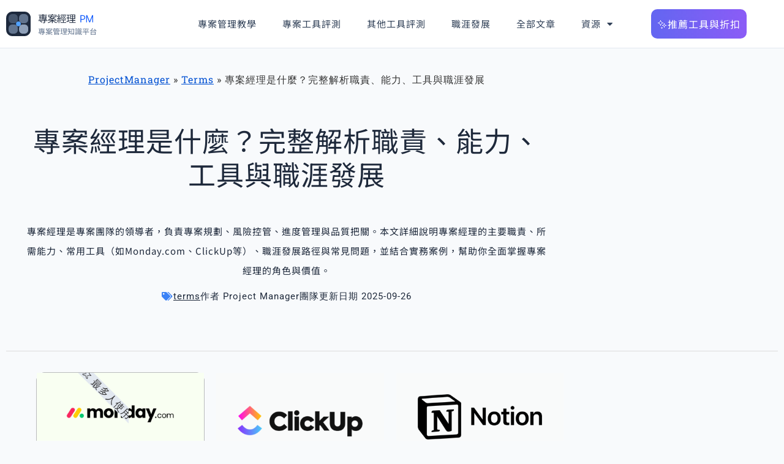

--- FILE ---
content_type: text/html; charset=UTF-8
request_url: https://projectmanager.com.tw/terms/%E5%B0%88%E6%A1%88%E7%B6%93%E7%90%86/
body_size: 32895
content:
<!doctype html>
<html lang="zh-TW">
<head>
	<meta charset="UTF-8">
	<meta name="viewport" content="width=device-width, initial-scale=1">
	<link rel="profile" href="https://gmpg.org/xfn/11">
	<meta name='robots' content='index, follow, max-image-preview:large, max-snippet:-1, max-video-preview:-1' />

	<!-- This site is optimized with the Yoast SEO plugin v26.7 - https://yoast.com/wordpress/plugins/seo/ -->
	<title>專案經理是什麼？完整解析職責、能力、工具與職涯發展 - ProjectManager</title>
	<link rel="canonical" href="https://projectmanager.com.tw/terms/專案經理/" />
	<meta property="og:locale" content="zh_TW" />
	<meta property="og:type" content="article" />
	<meta property="og:title" content="專案經理是什麼？完整解析職責、能力、工具與職涯發展 - ProjectManager" />
	<meta property="og:description" content="專案經理是專案團隊的領導者，負責專案規劃、風險控管、進度管理與品質把關。本文詳細說明專案經理的主要職責、所需能力、常用工具（如Monday.com、ClickUp等）、職涯發展路徑與常見問題，並結合實務案例，幫助你全面掌握專案經理的角色與價值。" />
	<meta property="og:url" content="https://projectmanager.com.tw/terms/專案經理/" />
	<meta property="og:site_name" content="ProjectManager" />
	<meta property="article:published_time" content="2023-08-25T14:47:12+00:00" />
	<meta property="article:modified_time" content="2025-09-26T07:38:37+00:00" />
	<meta name="author" content="Project Manager團隊" />
	<meta name="twitter:card" content="summary_large_image" />
	<meta name="twitter:label1" content="作者:" />
	<meta name="twitter:data1" content="Project Manager團隊" />
	<script type="application/ld+json" class="yoast-schema-graph">{"@context":"https://schema.org","@graph":[{"@type":"Article","@id":"https://projectmanager.com.tw/terms/%e5%b0%88%e6%a1%88%e7%b6%93%e7%90%86/#article","isPartOf":{"@id":"https://projectmanager.com.tw/terms/%e5%b0%88%e6%a1%88%e7%b6%93%e7%90%86/"},"author":{"name":"Project Manager團隊","@id":"https://projectmanager.com.tw/#/schema/person/28516f7b35f9bab651442761cdaf46d4"},"headline":"專案經理是什麼？完整解析職責、能力、工具與職涯發展","datePublished":"2023-08-25T14:47:12+00:00","dateModified":"2025-09-26T07:38:37+00:00","mainEntityOfPage":{"@id":"https://projectmanager.com.tw/terms/%e5%b0%88%e6%a1%88%e7%b6%93%e7%90%86/"},"wordCount":72,"commentCount":0,"publisher":{"@id":"https://projectmanager.com.tw/#organization"},"articleSection":["terms"],"inLanguage":"zh-TW","potentialAction":[{"@type":"CommentAction","name":"Comment","target":["https://projectmanager.com.tw/terms/%e5%b0%88%e6%a1%88%e7%b6%93%e7%90%86/#respond"]}]},{"@type":"WebPage","@id":"https://projectmanager.com.tw/terms/%e5%b0%88%e6%a1%88%e7%b6%93%e7%90%86/","url":"https://projectmanager.com.tw/terms/%e5%b0%88%e6%a1%88%e7%b6%93%e7%90%86/","name":"專案經理是什麼？完整解析職責、能力、工具與職涯發展 - ProjectManager","isPartOf":{"@id":"https://projectmanager.com.tw/#website"},"datePublished":"2023-08-25T14:47:12+00:00","dateModified":"2025-09-26T07:38:37+00:00","breadcrumb":{"@id":"https://projectmanager.com.tw/terms/%e5%b0%88%e6%a1%88%e7%b6%93%e7%90%86/#breadcrumb"},"inLanguage":"zh-TW","potentialAction":[{"@type":"ReadAction","target":["https://projectmanager.com.tw/terms/%e5%b0%88%e6%a1%88%e7%b6%93%e7%90%86/"]}]},{"@type":"BreadcrumbList","@id":"https://projectmanager.com.tw/terms/%e5%b0%88%e6%a1%88%e7%b6%93%e7%90%86/#breadcrumb","itemListElement":[{"@type":"ListItem","position":1,"name":"ProjectManager","item":"https://projectmanager.com.tw/"},{"@type":"ListItem","position":2,"name":"terms","item":"https://projectmanager.com.tw/category/terms/"},{"@type":"ListItem","position":3,"name":"專案經理是什麼？完整解析職責、能力、工具與職涯發展"}]},{"@type":"WebSite","@id":"https://projectmanager.com.tw/#website","url":"https://projectmanager.com.tw/","name":"ProjectManager","description":"台灣專案管理資源首選","publisher":{"@id":"https://projectmanager.com.tw/#organization"},"potentialAction":[{"@type":"SearchAction","target":{"@type":"EntryPoint","urlTemplate":"https://projectmanager.com.tw/?s={search_term_string}"},"query-input":{"@type":"PropertyValueSpecification","valueRequired":true,"valueName":"search_term_string"}}],"inLanguage":"zh-TW"},{"@type":"Organization","@id":"https://projectmanager.com.tw/#organization","name":"ProjectManager","url":"https://projectmanager.com.tw/","logo":{"@type":"ImageObject","inLanguage":"zh-TW","@id":"https://projectmanager.com.tw/#/schema/logo/image/","url":"https://projectmanager.com.tw/wp-content/uploads/2023/08/logo-1.svg","contentUrl":"https://projectmanager.com.tw/wp-content/uploads/2023/08/logo-1.svg","width":148,"height":40,"caption":"ProjectManager"},"image":{"@id":"https://projectmanager.com.tw/#/schema/logo/image/"}},{"@type":"Person","@id":"https://projectmanager.com.tw/#/schema/person/28516f7b35f9bab651442761cdaf46d4","name":"Project Manager團隊","image":{"@type":"ImageObject","inLanguage":"zh-TW","@id":"https://projectmanager.com.tw/#/schema/person/image/","url":"https://secure.gravatar.com/avatar/229e51795e6620e7b9287783e68a433fb467b0d737f84167552f4cbe92976631?s=96&d=mm&r=g","contentUrl":"https://secure.gravatar.com/avatar/229e51795e6620e7b9287783e68a433fb467b0d737f84167552f4cbe92976631?s=96&d=mm&r=g","caption":"Project Manager團隊"},"description":"Project Manager是台灣專案管理資源首選平台及網站，分享不同的專案管理知識、技巧、軟體工具及資源，讓你輕鬆管理專案，高效達成目標！","url":"https://projectmanager.com.tw/author/projectmanager/"}]}</script>
	<!-- / Yoast SEO plugin. -->


<link rel='dns-prefetch' href='//www.googletagmanager.com' />
<link rel="alternate" type="application/rss+xml" title="訂閱《ProjectManager》&raquo; 資訊提供" href="https://projectmanager.com.tw/feed/" />
<link rel="alternate" type="application/rss+xml" title="訂閱《ProjectManager》&raquo; 留言的資訊提供" href="https://projectmanager.com.tw/comments/feed/" />
<link rel="alternate" type="application/rss+xml" title="訂閱《ProjectManager 》&raquo;〈專案經理是什麼？完整解析職責、能力、工具與職涯發展〉留言的資訊提供" href="https://projectmanager.com.tw/terms/%e5%b0%88%e6%a1%88%e7%b6%93%e7%90%86/feed/" />
<link rel="alternate" title="oEmbed (JSON)" type="application/json+oembed" href="https://projectmanager.com.tw/wp-json/oembed/1.0/embed?url=https%3A%2F%2Fprojectmanager.com.tw%2Fterms%2F%25e5%25b0%2588%25e6%25a1%2588%25e7%25b6%2593%25e7%2590%2586%2F" />
<link rel="alternate" title="oEmbed (XML)" type="text/xml+oembed" href="https://projectmanager.com.tw/wp-json/oembed/1.0/embed?url=https%3A%2F%2Fprojectmanager.com.tw%2Fterms%2F%25e5%25b0%2588%25e6%25a1%2588%25e7%25b6%2593%25e7%2590%2586%2F&#038;format=xml" />
		<style>
			.lazyload,
			.lazyloading {
				max-width: 100%;
			}
		</style>
		<!-- projectmanager.com.tw is managing ads with Advanced Ads 2.0.16 – https://wpadvancedads.com/ --><script id="proje-ready">
			window.advanced_ads_ready=function(e,a){a=a||"complete";var d=function(e){return"interactive"===a?"loading"!==e:"complete"===e};d(document.readyState)?e():document.addEventListener("readystatechange",(function(a){d(a.target.readyState)&&e()}),{once:"interactive"===a})},window.advanced_ads_ready_queue=window.advanced_ads_ready_queue||[];		</script>
		<style id='wp-img-auto-sizes-contain-inline-css'>
img:is([sizes=auto i],[sizes^="auto," i]){contain-intrinsic-size:3000px 1500px}
/*# sourceURL=wp-img-auto-sizes-contain-inline-css */
</style>
<style id='wp-emoji-styles-inline-css'>

	img.wp-smiley, img.emoji {
		display: inline !important;
		border: none !important;
		box-shadow: none !important;
		height: 1em !important;
		width: 1em !important;
		margin: 0 0.07em !important;
		vertical-align: -0.1em !important;
		background: none !important;
		padding: 0 !important;
	}
/*# sourceURL=wp-emoji-styles-inline-css */
</style>
<link rel='stylesheet' id='wp-block-library-css' href='https://projectmanager.com.tw/wp-includes/css/dist/block-library/style.min.css?ver=cea3ca5f936e53844f668464f0d95f5d' media='all' />
<link rel='stylesheet' id='convertkit-broadcasts-css' href='https://projectmanager.com.tw/wp-content/plugins/convertkit/resources/frontend/css/broadcasts.css?ver=3.1.5' media='all' />
<link rel='stylesheet' id='convertkit-button-css' href='https://projectmanager.com.tw/wp-content/plugins/convertkit/resources/frontend/css/button.css?ver=3.1.5' media='all' />
<link rel='stylesheet' id='convertkit-form-css' href='https://projectmanager.com.tw/wp-content/plugins/convertkit/resources/frontend/css/form.css?ver=3.1.5' media='all' />
<link rel='stylesheet' id='convertkit-form-builder-field-css' href='https://projectmanager.com.tw/wp-content/plugins/convertkit/resources/frontend/css/form-builder.css?ver=3.1.5' media='all' />
<link rel='stylesheet' id='convertkit-form-builder-css' href='https://projectmanager.com.tw/wp-content/plugins/convertkit/resources/frontend/css/form-builder.css?ver=3.1.5' media='all' />
<style id='global-styles-inline-css'>
:root{--wp--preset--aspect-ratio--square: 1;--wp--preset--aspect-ratio--4-3: 4/3;--wp--preset--aspect-ratio--3-4: 3/4;--wp--preset--aspect-ratio--3-2: 3/2;--wp--preset--aspect-ratio--2-3: 2/3;--wp--preset--aspect-ratio--16-9: 16/9;--wp--preset--aspect-ratio--9-16: 9/16;--wp--preset--color--black: #000000;--wp--preset--color--cyan-bluish-gray: #abb8c3;--wp--preset--color--white: #ffffff;--wp--preset--color--pale-pink: #f78da7;--wp--preset--color--vivid-red: #cf2e2e;--wp--preset--color--luminous-vivid-orange: #ff6900;--wp--preset--color--luminous-vivid-amber: #fcb900;--wp--preset--color--light-green-cyan: #7bdcb5;--wp--preset--color--vivid-green-cyan: #00d084;--wp--preset--color--pale-cyan-blue: #8ed1fc;--wp--preset--color--vivid-cyan-blue: #0693e3;--wp--preset--color--vivid-purple: #9b51e0;--wp--preset--gradient--vivid-cyan-blue-to-vivid-purple: linear-gradient(135deg,rgb(6,147,227) 0%,rgb(155,81,224) 100%);--wp--preset--gradient--light-green-cyan-to-vivid-green-cyan: linear-gradient(135deg,rgb(122,220,180) 0%,rgb(0,208,130) 100%);--wp--preset--gradient--luminous-vivid-amber-to-luminous-vivid-orange: linear-gradient(135deg,rgb(252,185,0) 0%,rgb(255,105,0) 100%);--wp--preset--gradient--luminous-vivid-orange-to-vivid-red: linear-gradient(135deg,rgb(255,105,0) 0%,rgb(207,46,46) 100%);--wp--preset--gradient--very-light-gray-to-cyan-bluish-gray: linear-gradient(135deg,rgb(238,238,238) 0%,rgb(169,184,195) 100%);--wp--preset--gradient--cool-to-warm-spectrum: linear-gradient(135deg,rgb(74,234,220) 0%,rgb(151,120,209) 20%,rgb(207,42,186) 40%,rgb(238,44,130) 60%,rgb(251,105,98) 80%,rgb(254,248,76) 100%);--wp--preset--gradient--blush-light-purple: linear-gradient(135deg,rgb(255,206,236) 0%,rgb(152,150,240) 100%);--wp--preset--gradient--blush-bordeaux: linear-gradient(135deg,rgb(254,205,165) 0%,rgb(254,45,45) 50%,rgb(107,0,62) 100%);--wp--preset--gradient--luminous-dusk: linear-gradient(135deg,rgb(255,203,112) 0%,rgb(199,81,192) 50%,rgb(65,88,208) 100%);--wp--preset--gradient--pale-ocean: linear-gradient(135deg,rgb(255,245,203) 0%,rgb(182,227,212) 50%,rgb(51,167,181) 100%);--wp--preset--gradient--electric-grass: linear-gradient(135deg,rgb(202,248,128) 0%,rgb(113,206,126) 100%);--wp--preset--gradient--midnight: linear-gradient(135deg,rgb(2,3,129) 0%,rgb(40,116,252) 100%);--wp--preset--font-size--small: 13px;--wp--preset--font-size--medium: 20px;--wp--preset--font-size--large: 36px;--wp--preset--font-size--x-large: 42px;--wp--preset--spacing--20: 0.44rem;--wp--preset--spacing--30: 0.67rem;--wp--preset--spacing--40: 1rem;--wp--preset--spacing--50: 1.5rem;--wp--preset--spacing--60: 2.25rem;--wp--preset--spacing--70: 3.38rem;--wp--preset--spacing--80: 5.06rem;--wp--preset--shadow--natural: 6px 6px 9px rgba(0, 0, 0, 0.2);--wp--preset--shadow--deep: 12px 12px 50px rgba(0, 0, 0, 0.4);--wp--preset--shadow--sharp: 6px 6px 0px rgba(0, 0, 0, 0.2);--wp--preset--shadow--outlined: 6px 6px 0px -3px rgb(255, 255, 255), 6px 6px rgb(0, 0, 0);--wp--preset--shadow--crisp: 6px 6px 0px rgb(0, 0, 0);}:root { --wp--style--global--content-size: 800px;--wp--style--global--wide-size: 1200px; }:where(body) { margin: 0; }.wp-site-blocks > .alignleft { float: left; margin-right: 2em; }.wp-site-blocks > .alignright { float: right; margin-left: 2em; }.wp-site-blocks > .aligncenter { justify-content: center; margin-left: auto; margin-right: auto; }:where(.wp-site-blocks) > * { margin-block-start: 24px; margin-block-end: 0; }:where(.wp-site-blocks) > :first-child { margin-block-start: 0; }:where(.wp-site-blocks) > :last-child { margin-block-end: 0; }:root { --wp--style--block-gap: 24px; }:root :where(.is-layout-flow) > :first-child{margin-block-start: 0;}:root :where(.is-layout-flow) > :last-child{margin-block-end: 0;}:root :where(.is-layout-flow) > *{margin-block-start: 24px;margin-block-end: 0;}:root :where(.is-layout-constrained) > :first-child{margin-block-start: 0;}:root :where(.is-layout-constrained) > :last-child{margin-block-end: 0;}:root :where(.is-layout-constrained) > *{margin-block-start: 24px;margin-block-end: 0;}:root :where(.is-layout-flex){gap: 24px;}:root :where(.is-layout-grid){gap: 24px;}.is-layout-flow > .alignleft{float: left;margin-inline-start: 0;margin-inline-end: 2em;}.is-layout-flow > .alignright{float: right;margin-inline-start: 2em;margin-inline-end: 0;}.is-layout-flow > .aligncenter{margin-left: auto !important;margin-right: auto !important;}.is-layout-constrained > .alignleft{float: left;margin-inline-start: 0;margin-inline-end: 2em;}.is-layout-constrained > .alignright{float: right;margin-inline-start: 2em;margin-inline-end: 0;}.is-layout-constrained > .aligncenter{margin-left: auto !important;margin-right: auto !important;}.is-layout-constrained > :where(:not(.alignleft):not(.alignright):not(.alignfull)){max-width: var(--wp--style--global--content-size);margin-left: auto !important;margin-right: auto !important;}.is-layout-constrained > .alignwide{max-width: var(--wp--style--global--wide-size);}body .is-layout-flex{display: flex;}.is-layout-flex{flex-wrap: wrap;align-items: center;}.is-layout-flex > :is(*, div){margin: 0;}body .is-layout-grid{display: grid;}.is-layout-grid > :is(*, div){margin: 0;}body{padding-top: 0px;padding-right: 0px;padding-bottom: 0px;padding-left: 0px;}a:where(:not(.wp-element-button)){text-decoration: underline;}:root :where(.wp-element-button, .wp-block-button__link){background-color: #32373c;border-width: 0;color: #fff;font-family: inherit;font-size: inherit;font-style: inherit;font-weight: inherit;letter-spacing: inherit;line-height: inherit;padding-top: calc(0.667em + 2px);padding-right: calc(1.333em + 2px);padding-bottom: calc(0.667em + 2px);padding-left: calc(1.333em + 2px);text-decoration: none;text-transform: inherit;}.has-black-color{color: var(--wp--preset--color--black) !important;}.has-cyan-bluish-gray-color{color: var(--wp--preset--color--cyan-bluish-gray) !important;}.has-white-color{color: var(--wp--preset--color--white) !important;}.has-pale-pink-color{color: var(--wp--preset--color--pale-pink) !important;}.has-vivid-red-color{color: var(--wp--preset--color--vivid-red) !important;}.has-luminous-vivid-orange-color{color: var(--wp--preset--color--luminous-vivid-orange) !important;}.has-luminous-vivid-amber-color{color: var(--wp--preset--color--luminous-vivid-amber) !important;}.has-light-green-cyan-color{color: var(--wp--preset--color--light-green-cyan) !important;}.has-vivid-green-cyan-color{color: var(--wp--preset--color--vivid-green-cyan) !important;}.has-pale-cyan-blue-color{color: var(--wp--preset--color--pale-cyan-blue) !important;}.has-vivid-cyan-blue-color{color: var(--wp--preset--color--vivid-cyan-blue) !important;}.has-vivid-purple-color{color: var(--wp--preset--color--vivid-purple) !important;}.has-black-background-color{background-color: var(--wp--preset--color--black) !important;}.has-cyan-bluish-gray-background-color{background-color: var(--wp--preset--color--cyan-bluish-gray) !important;}.has-white-background-color{background-color: var(--wp--preset--color--white) !important;}.has-pale-pink-background-color{background-color: var(--wp--preset--color--pale-pink) !important;}.has-vivid-red-background-color{background-color: var(--wp--preset--color--vivid-red) !important;}.has-luminous-vivid-orange-background-color{background-color: var(--wp--preset--color--luminous-vivid-orange) !important;}.has-luminous-vivid-amber-background-color{background-color: var(--wp--preset--color--luminous-vivid-amber) !important;}.has-light-green-cyan-background-color{background-color: var(--wp--preset--color--light-green-cyan) !important;}.has-vivid-green-cyan-background-color{background-color: var(--wp--preset--color--vivid-green-cyan) !important;}.has-pale-cyan-blue-background-color{background-color: var(--wp--preset--color--pale-cyan-blue) !important;}.has-vivid-cyan-blue-background-color{background-color: var(--wp--preset--color--vivid-cyan-blue) !important;}.has-vivid-purple-background-color{background-color: var(--wp--preset--color--vivid-purple) !important;}.has-black-border-color{border-color: var(--wp--preset--color--black) !important;}.has-cyan-bluish-gray-border-color{border-color: var(--wp--preset--color--cyan-bluish-gray) !important;}.has-white-border-color{border-color: var(--wp--preset--color--white) !important;}.has-pale-pink-border-color{border-color: var(--wp--preset--color--pale-pink) !important;}.has-vivid-red-border-color{border-color: var(--wp--preset--color--vivid-red) !important;}.has-luminous-vivid-orange-border-color{border-color: var(--wp--preset--color--luminous-vivid-orange) !important;}.has-luminous-vivid-amber-border-color{border-color: var(--wp--preset--color--luminous-vivid-amber) !important;}.has-light-green-cyan-border-color{border-color: var(--wp--preset--color--light-green-cyan) !important;}.has-vivid-green-cyan-border-color{border-color: var(--wp--preset--color--vivid-green-cyan) !important;}.has-pale-cyan-blue-border-color{border-color: var(--wp--preset--color--pale-cyan-blue) !important;}.has-vivid-cyan-blue-border-color{border-color: var(--wp--preset--color--vivid-cyan-blue) !important;}.has-vivid-purple-border-color{border-color: var(--wp--preset--color--vivid-purple) !important;}.has-vivid-cyan-blue-to-vivid-purple-gradient-background{background: var(--wp--preset--gradient--vivid-cyan-blue-to-vivid-purple) !important;}.has-light-green-cyan-to-vivid-green-cyan-gradient-background{background: var(--wp--preset--gradient--light-green-cyan-to-vivid-green-cyan) !important;}.has-luminous-vivid-amber-to-luminous-vivid-orange-gradient-background{background: var(--wp--preset--gradient--luminous-vivid-amber-to-luminous-vivid-orange) !important;}.has-luminous-vivid-orange-to-vivid-red-gradient-background{background: var(--wp--preset--gradient--luminous-vivid-orange-to-vivid-red) !important;}.has-very-light-gray-to-cyan-bluish-gray-gradient-background{background: var(--wp--preset--gradient--very-light-gray-to-cyan-bluish-gray) !important;}.has-cool-to-warm-spectrum-gradient-background{background: var(--wp--preset--gradient--cool-to-warm-spectrum) !important;}.has-blush-light-purple-gradient-background{background: var(--wp--preset--gradient--blush-light-purple) !important;}.has-blush-bordeaux-gradient-background{background: var(--wp--preset--gradient--blush-bordeaux) !important;}.has-luminous-dusk-gradient-background{background: var(--wp--preset--gradient--luminous-dusk) !important;}.has-pale-ocean-gradient-background{background: var(--wp--preset--gradient--pale-ocean) !important;}.has-electric-grass-gradient-background{background: var(--wp--preset--gradient--electric-grass) !important;}.has-midnight-gradient-background{background: var(--wp--preset--gradient--midnight) !important;}.has-small-font-size{font-size: var(--wp--preset--font-size--small) !important;}.has-medium-font-size{font-size: var(--wp--preset--font-size--medium) !important;}.has-large-font-size{font-size: var(--wp--preset--font-size--large) !important;}.has-x-large-font-size{font-size: var(--wp--preset--font-size--x-large) !important;}
:root :where(.wp-block-pullquote){font-size: 1.5em;line-height: 1.6;}
/*# sourceURL=global-styles-inline-css */
</style>
<link rel='stylesheet' id='ta-product-displays-main-css' href='https://projectmanager.com.tw/wp-content/plugins/thirstyaffiliates-product-displays/css/product-display-main.css?ver=1.0.2' media='all' />
<link rel='stylesheet' id='ta-product-displays-themes-css' href='https://projectmanager.com.tw/wp-content/plugins/thirstyaffiliates-product-displays/css/product-display-themes.css?ver=1.0.2' media='all' />
<link rel='stylesheet' id='ta-product-displays-groups-css' href='https://projectmanager.com.tw/wp-content/plugins/thirstyaffiliates-product-displays/css/product-display-groups.css?ver=1.0.2' media='all' />
<style id='ez-toc-style-inline-css'>
#ez-toc-container{background:#f9f9f9;border:1px solid #aaa;border-radius:4px;-webkit-box-shadow:0 1px 1px rgba(0,0,0,.05);box-shadow:0 1px 1px rgba(0,0,0,.05);display:table;margin-bottom:1em;padding:10px 20px 10px 10px;position:relative;width:auto}div.ez-toc-widget-container{padding:0;position:relative}#ez-toc-container.ez-toc-light-blue{background:#edf6ff}#ez-toc-container.ez-toc-white{background:#fff}#ez-toc-container.ez-toc-black{background:#000}#ez-toc-container.ez-toc-transparent{background:none transparent}div.ez-toc-widget-container ul{display:block}div.ez-toc-widget-container li{border:none;padding:0}div.ez-toc-widget-container ul.ez-toc-list{padding:10px}#ez-toc-container ul ul,.ez-toc div.ez-toc-widget-container ul ul{margin-left:1.5em}#ez-toc-container li,#ez-toc-container ul{margin:0;padding:0}#ez-toc-container li,#ez-toc-container ul,#ez-toc-container ul li,div.ez-toc-widget-container,div.ez-toc-widget-container li{background:none;list-style:none none;line-height:1.6;margin:0;overflow:hidden;z-index:1}#ez-toc-container .ez-toc-title{text-align:left;line-height:1.45;margin:0;padding:0}.ez-toc-title-container{display:table;width:100%}.ez-toc-title,.ez-toc-title-toggle{display:inline;text-align:left;vertical-align:middle}#ez-toc-container.ez-toc-black p.ez-toc-title{color:#fff}#ez-toc-container div.ez-toc-title-container+ul.ez-toc-list{margin-top:1em}.ez-toc-wrap-left{margin:0 auto 1em 0!important}.ez-toc-wrap-left-text{float:left}.ez-toc-wrap-right{margin:0 0 1em auto!important}.ez-toc-wrap-right-text{float:right}#ez-toc-container a{color:#444;box-shadow:none;text-decoration:none;text-shadow:none;display:inline-flex;align-items:stretch;flex-wrap:nowrap}#ez-toc-container a:visited{color:#9f9f9f}#ez-toc-container a:hover{text-decoration:underline}#ez-toc-container.ez-toc-black a,#ez-toc-container.ez-toc-black a:visited{color:#fff}#ez-toc-container a.ez-toc-toggle{display:flex;align-items:center}.ez-toc-widget-container ul.ez-toc-list li:before{content:" ";position:absolute;left:0;right:0;height:30px;line-height:30px;z-index:-1}.ez-toc-widget-container ul.ez-toc-list li.active{background-color:#ededed}.ez-toc-widget-container li.active>a{font-weight:900}.ez-toc-btn{display:inline-block;padding:6px 12px;margin-bottom:0;font-size:14px;font-weight:400;line-height:1.428571429;text-align:center;white-space:nowrap;vertical-align:middle;cursor:pointer;background-image:none;border:1px solid transparent;border-radius:4px;-webkit-user-select:none;-moz-user-select:none;-ms-user-select:none;-o-user-select:none;user-select:none}.ez-toc-btn:focus{outline:thin dotted #333;outline:5px auto -webkit-focus-ring-color;outline-offset:-2px}.ez-toc-btn:focus,.ez-toc-btn:hover{color:#333;text-decoration:none}.ez-toc-btn.active,.ez-toc-btn:active{background-image:none;outline:0;-webkit-box-shadow:inset 0 3px 5px rgba(0,0,0,.125);box-shadow:inset 0 3px 5px rgba(0,0,0,.125)}.ez-toc-btn-default{color:#333;background-color:#fff}.ez-toc-btn-default.active,.ez-toc-btn-default:active,.ez-toc-btn-default:focus,.ez-toc-btn-default:hover{color:#333;background-color:#ebebeb;border-color:#adadad}.ez-toc-btn-default.active,.ez-toc-btn-default:active{background-image:none}.ez-toc-btn-sm,.ez-toc-btn-xs{padding:5px 10px;font-size:12px;line-height:1.5;border-radius:3px}.ez-toc-btn-xs{padding:1px 5px}.ez-toc-btn-default{text-shadow:0 -1px 0 rgba(0,0,0,.2);-webkit-box-shadow:inset 0 1px 0 hsla(0,0%,100%,.15),0 1px 1px rgba(0,0,0,.075);box-shadow:inset 0 1px 0 hsla(0,0%,100%,.15),0 1px 1px rgba(0,0,0,.075)}.ez-toc-btn-default:active{-webkit-box-shadow:inset 0 3px 5px rgba(0,0,0,.125);box-shadow:inset 0 3px 5px rgba(0,0,0,.125)}.btn.active,.ez-toc-btn:active{background-image:none}.ez-toc-btn-default{text-shadow:0 1px 0 #fff;background-image:-webkit-gradient(linear,left 0,left 100%,from(#fff),to(#e0e0e0));background-image:-webkit-linear-gradient(top,#fff,#e0e0e0);background-image:-moz-linear-gradient(top,#fff 0,#e0e0e0 100%);background-image:linear-gradient(180deg,#fff 0,#e0e0e0);background-repeat:repeat-x;border-color:#ccc;filter:progid:DXImageTransform.Microsoft.gradient(startColorstr="#ffffffff",endColorstr="#ffe0e0e0",GradientType=0);filter:progid:DXImageTransform.Microsoft.gradient(enabled=false)}.ez-toc-btn-default:focus,.ez-toc-btn-default:hover{background-color:#e0e0e0;background-position:0 -15px}.ez-toc-btn-default.active,.ez-toc-btn-default:active{background-color:#e0e0e0;border-color:#dbdbdb}.ez-toc-pull-right{float:right!important;margin-left:10px}#ez-toc-container label.cssicon,#ez-toc-widget-container label.cssicon{height:30px}.ez-toc-glyphicon{position:relative;top:1px;display:inline-block;font-family:Glyphicons Halflings;-webkit-font-smoothing:antialiased;font-style:normal;font-weight:400;line-height:1;-moz-osx-font-smoothing:grayscale}.ez-toc-glyphicon:empty{width:1em}.ez-toc-toggle i.ez-toc-glyphicon{font-size:16px;margin-left:2px}#ez-toc-container input{position:absolute;left:-999em}#ez-toc-container input[type=checkbox]:checked+nav,#ez-toc-widget-container input[type=checkbox]:checked+nav{opacity:0;max-height:0;border:none;display:none}#ez-toc-container label{position:relative;cursor:pointer;display:initial}#ez-toc-container .ez-toc-js-icon-con{display:initial}#ez-toc-container .ez-toc-js-icon-con,#ez-toc-container .ez-toc-toggle label{float:right;position:relative;font-size:16px;padding:0;border:1px solid #999191;border-radius:5px;cursor:pointer;left:10px;width:35px}div#ez-toc-container .ez-toc-title{display:initial}.ez-toc-wrap-center{margin:0 auto 1em!important}#ez-toc-container a.ez-toc-toggle{color:#444;background:inherit;border:inherit}.ez-toc-toggle #item{position:absolute;left:-999em}label.cssicon .ez-toc-glyphicon:empty{font-size:16px;margin-left:2px}label.cssiconcheckbox{display:none}.ez-toc-widget-container ul li a{padding-left:10px;display:inline-flex;align-items:stretch;flex-wrap:nowrap}.ez-toc-widget-container ul.ez-toc-list li{height:auto!important}.ez-toc-cssicon{float:right;position:relative;font-size:16px;padding:0;border:1px solid #999191;border-radius:5px;cursor:pointer;left:10px;width:35px}.ez-toc-icon-toggle-span{display:flex;align-items:center;width:35px;height:30px;justify-content:center;direction:ltr}#ez-toc-container .eztoc-toggle-hide-by-default{display:none}.eztoc_no_heading_found{background-color:#ff0;padding-left:10px}.eztoc-hide{display:none}.term-description .ez-toc-title-container p:nth-child(2){width:50px;float:right;margin:0}.ez-toc-list.ez-toc-columns-2{column-count:2;column-gap:20px;column-fill:balance}.ez-toc-list.ez-toc-columns-2>li{display:block;break-inside:avoid;margin-bottom:8px;page-break-inside:avoid}.ez-toc-list.ez-toc-columns-3{column-count:3;column-gap:20px;column-fill:balance}.ez-toc-list.ez-toc-columns-3>li{display:block;break-inside:avoid;margin-bottom:8px;page-break-inside:avoid}.ez-toc-list.ez-toc-columns-4{column-count:4;column-gap:20px;column-fill:balance}.ez-toc-list.ez-toc-columns-4>li{display:block;break-inside:avoid;margin-bottom:8px;page-break-inside:avoid}.ez-toc-list.ez-toc-columns-optimized{column-fill:balance;orphans:2;widows:2}.ez-toc-list.ez-toc-columns-optimized>li{display:block;break-inside:avoid;page-break-inside:avoid}@media (max-width:768px){.ez-toc-list.ez-toc-columns-2,.ez-toc-list.ez-toc-columns-3,.ez-toc-list.ez-toc-columns-4{column-count:1;column-gap:0}}@media (max-width:1024px) and (min-width:769px){.ez-toc-list.ez-toc-columns-3,.ez-toc-list.ez-toc-columns-4{column-count:2}}.ez-toc-container-direction {direction: ltr;}.ez-toc-counter ul{counter-reset: item ;}.ez-toc-counter nav ul li a::before {content: counters(item, '.', decimal) '. ';display: inline-block;counter-increment: item;flex-grow: 0;flex-shrink: 0;margin-right: .2em; float: left; }.ez-toc-widget-direction {direction: ltr;}.ez-toc-widget-container ul{counter-reset: item ;}.ez-toc-widget-container nav ul li a::before {content: counters(item, '.', decimal) '. ';display: inline-block;counter-increment: item;flex-grow: 0;flex-shrink: 0;margin-right: .2em; float: left; }div#ez-toc-container .ez-toc-title {font-size: 120%;}div#ez-toc-container .ez-toc-title {font-weight: 500;}div#ez-toc-container ul li , div#ez-toc-container ul li a {font-size: 95%;}div#ez-toc-container ul li , div#ez-toc-container ul li a {font-weight: 500;}div#ez-toc-container nav ul ul li {font-size: 90%;}.ez-toc-box-title {font-weight: bold; margin-bottom: 10px; text-align: center; text-transform: uppercase; letter-spacing: 1px; color: #666; padding-bottom: 5px;position:absolute;top:-4%;left:5%;background-color: inherit;transition: top 0.3s ease;}.ez-toc-box-title.toc-closed {top:-25%;}
/*# sourceURL=ez-toc-style-inline-css */
</style>
<link rel='stylesheet' id='hello-elementor-css' href='https://projectmanager.com.tw/wp-content/themes/hello-elementor/assets/css/reset.css?ver=3.4.5' media='all' />
<link rel='stylesheet' id='hello-elementor-theme-style-css' href='https://projectmanager.com.tw/wp-content/themes/hello-elementor/assets/css/theme.css?ver=3.4.5' media='all' />
<link rel='stylesheet' id='hello-elementor-header-footer-css' href='https://projectmanager.com.tw/wp-content/themes/hello-elementor/assets/css/header-footer.css?ver=3.4.5' media='all' />
<link rel='stylesheet' id='elementor-frontend-css' href='https://projectmanager.com.tw/wp-content/plugins/elementor/assets/css/frontend.min.css?ver=3.34.1' media='all' />
<link rel='stylesheet' id='elementor-post-7-css' href='https://projectmanager.com.tw/wp-content/uploads/elementor/css/post-7.css?ver=1768859345' media='all' />
<link rel='stylesheet' id='widget-image-css' href='https://projectmanager.com.tw/wp-content/plugins/elementor/assets/css/widget-image.min.css?ver=3.34.1' media='all' />
<link rel='stylesheet' id='widget-nav-menu-css' href='https://projectmanager.com.tw/wp-content/plugins/elementor-pro/assets/css/widget-nav-menu.min.css?ver=3.34.0' media='all' />
<link rel='stylesheet' id='widget-icon-box-css' href='https://projectmanager.com.tw/wp-content/plugins/elementor/assets/css/widget-icon-box.min.css?ver=3.34.1' media='all' />
<link rel='stylesheet' id='widget-heading-css' href='https://projectmanager.com.tw/wp-content/plugins/elementor/assets/css/widget-heading.min.css?ver=3.34.1' media='all' />
<link rel='stylesheet' id='widget-icon-list-css' href='https://projectmanager.com.tw/wp-content/plugins/elementor/assets/css/widget-icon-list.min.css?ver=3.34.1' media='all' />
<link rel='stylesheet' id='widget-divider-css' href='https://projectmanager.com.tw/wp-content/plugins/elementor/assets/css/widget-divider.min.css?ver=3.34.1' media='all' />
<link rel='stylesheet' id='widget-breadcrumbs-css' href='https://projectmanager.com.tw/wp-content/plugins/elementor-pro/assets/css/widget-breadcrumbs.min.css?ver=3.34.0' media='all' />
<link rel='stylesheet' id='e-animation-fadeIn-css' href='https://projectmanager.com.tw/wp-content/plugins/elementor/assets/lib/animations/styles/fadeIn.min.css?ver=3.34.1' media='all' />
<link rel='stylesheet' id='widget-post-info-css' href='https://projectmanager.com.tw/wp-content/plugins/elementor-pro/assets/css/widget-post-info.min.css?ver=3.34.0' media='all' />
<link rel='stylesheet' id='elementor-icons-shared-0-css' href='https://projectmanager.com.tw/wp-content/plugins/elementor/assets/lib/font-awesome/css/fontawesome.min.css?ver=5.15.3' media='all' />
<link rel='stylesheet' id='elementor-icons-fa-regular-css' href='https://projectmanager.com.tw/wp-content/plugins/elementor/assets/lib/font-awesome/css/regular.min.css?ver=5.15.3' media='all' />
<link rel='stylesheet' id='elementor-icons-fa-solid-css' href='https://projectmanager.com.tw/wp-content/plugins/elementor/assets/lib/font-awesome/css/solid.min.css?ver=5.15.3' media='all' />
<link rel='stylesheet' id='e-ribbon-css' href='https://projectmanager.com.tw/wp-content/plugins/elementor-pro/assets/css/conditionals/ribbon.min.css?ver=3.34.0' media='all' />
<link rel='stylesheet' id='widget-call-to-action-css' href='https://projectmanager.com.tw/wp-content/plugins/elementor-pro/assets/css/widget-call-to-action.min.css?ver=3.34.0' media='all' />
<link rel='stylesheet' id='e-transitions-css' href='https://projectmanager.com.tw/wp-content/plugins/elementor-pro/assets/css/conditionals/transitions.min.css?ver=3.34.0' media='all' />
<link rel='stylesheet' id='widget-author-box-css' href='https://projectmanager.com.tw/wp-content/plugins/elementor-pro/assets/css/widget-author-box.min.css?ver=3.34.0' media='all' />
<link rel='stylesheet' id='widget-posts-css' href='https://projectmanager.com.tw/wp-content/plugins/elementor-pro/assets/css/widget-posts.min.css?ver=3.34.0' media='all' />
<link rel='stylesheet' id='e-animation-fadeInUp-css' href='https://projectmanager.com.tw/wp-content/plugins/elementor/assets/lib/animations/styles/fadeInUp.min.css?ver=3.34.1' media='all' />
<link rel='stylesheet' id='e-popup-css' href='https://projectmanager.com.tw/wp-content/plugins/elementor-pro/assets/css/conditionals/popup.min.css?ver=3.34.0' media='all' />
<link rel='stylesheet' id='elementor-icons-css' href='https://projectmanager.com.tw/wp-content/plugins/elementor/assets/lib/eicons/css/elementor-icons.min.css?ver=5.45.0' media='all' />
<link rel='stylesheet' id='elementor-post-13-css' href='https://projectmanager.com.tw/wp-content/uploads/elementor/css/post-13.css?ver=1768859345' media='all' />
<link rel='stylesheet' id='elementor-post-16-css' href='https://projectmanager.com.tw/wp-content/uploads/elementor/css/post-16.css?ver=1768859345' media='all' />
<link rel='stylesheet' id='elementor-post-6029-css' href='https://projectmanager.com.tw/wp-content/uploads/elementor/css/post-6029.css?ver=1768859362' media='all' />
<link rel='stylesheet' id='elementor-post-10558-css' href='https://projectmanager.com.tw/wp-content/uploads/elementor/css/post-10558.css?ver=1768859345' media='all' />
<link rel='stylesheet' id='elementor-gf-local-notosanstc-css' href='https://projectmanager.com.tw/wp-content/uploads/elementor/google-fonts/css/notosanstc.css?ver=1752216678' media='all' />
<link rel='stylesheet' id='elementor-gf-inter-css' href='https://fonts.googleapis.com/css?family=Inter:100,100italic,200,200italic,300,300italic,400,400italic,500,500italic,600,600italic,700,700italic,800,800italic,900,900italic&#038;display=swap' media='all' />
<link rel='stylesheet' id='elementor-gf-local-robotoslab-css' href='https://projectmanager.com.tw/wp-content/uploads/elementor/google-fonts/css/robotoslab.css?ver=1742248155' media='all' />
<link rel='stylesheet' id='elementor-gf-local-roboto-css' href='https://projectmanager.com.tw/wp-content/uploads/elementor/google-fonts/css/roboto.css?ver=1742248158' media='all' />
<link rel='stylesheet' id='elementor-gf-local-sourceserifpro-css' href='https://projectmanager.com.tw/wp-content/uploads/elementor/google-fonts/css/sourceserifpro.css?ver=1750832952' media='all' />
<script src="https://projectmanager.com.tw/wp-includes/js/jquery/jquery.min.js?ver=3.7.1" id="jquery-core-js"></script>
<script src="https://projectmanager.com.tw/wp-includes/js/jquery/jquery-migrate.min.js?ver=3.4.1" id="jquery-migrate-js"></script>

<!-- Google tag (gtag.js) snippet added by Site Kit -->
<!-- Google Analytics snippet added by Site Kit -->
<script src="https://www.googletagmanager.com/gtag/js?id=GT-T53939D" id="google_gtagjs-js" async></script>
<script id="google_gtagjs-js-after">
window.dataLayer = window.dataLayer || [];function gtag(){dataLayer.push(arguments);}
gtag("set","linker",{"domains":["projectmanager.com.tw"]});
gtag("js", new Date());
gtag("set", "developer_id.dZTNiMT", true);
gtag("config", "GT-T53939D", {"googlesitekit_post_type":"post"});
//# sourceURL=google_gtagjs-js-after
</script>
<link rel="https://api.w.org/" href="https://projectmanager.com.tw/wp-json/" /><link rel="alternate" title="JSON" type="application/json" href="https://projectmanager.com.tw/wp-json/wp/v2/posts/809" /><link rel="EditURI" type="application/rsd+xml" title="RSD" href="https://projectmanager.com.tw/xmlrpc.php?rsd" />
<meta name="generator" content="Site Kit by Google 1.170.0" />        <style type="text/css">
            #thirstyaffiliates_pd_primary_button,
            #thirstyaffiliates_pd_review_button {
                background-color: #2563eb;
                color: #FFFFFF;
            }

            #thirstyaffiliates_pd_primary_button:hover,
            #thirstyaffiliates_pd_review_button:hover {
                background-color: #1d4ed8;
                color: #fff;
            }
            div.thirstyaffiliates-pd-theme-boxed,
            div.thirstyaffiliates-pd-theme-sharp
            {
              border-color: #2563eb            }
        </style>
        <link rel="preload" href="https://wct-2.com/wct.js" as="script"><script type="text/javascript" data-ezscrex="false" async>(function(w, c, t, u) {
    w._wct = w._wct || {}; w._wct = u;
    var s = c.createElement(t);
    s.type = 'text/javascript'; s.async = true; s.src = 'https://wct-2.com/wct.js';
    var r = c.getElementsByTagName(t)[0];
    r.parentNode.insertBefore(s, r);
}(window, document, 'script', {
    'uid' : '6Ka6jH',
    'redirect_through' : 'https://projectmanager.com.tw/go',
    'proxy' : 'https://wct-2.com',
    'anchor_attributes' : {
      'rel' : 'nofollow'
    }
}));</script>
		<script>
		(function(h,o,t,j,a,r){
			h.hj=h.hj||function(){(h.hj.q=h.hj.q||[]).push(arguments)};
			h._hjSettings={hjid:3897198,hjsv:5};
			a=o.getElementsByTagName('head')[0];
			r=o.createElement('script');r.async=1;
			r.src=t+h._hjSettings.hjid+j+h._hjSettings.hjsv;
			a.appendChild(r);
		})(window,document,'//static.hotjar.com/c/hotjar-','.js?sv=');
		</script>
				<script>
			document.documentElement.className = document.documentElement.className.replace('no-js', 'js');
		</script>
				<style>
			.no-js img.lazyload {
				display: none;
			}

			figure.wp-block-image img.lazyloading {
				min-width: 150px;
			}

			.lazyload,
			.lazyloading {
				--smush-placeholder-width: 100px;
				--smush-placeholder-aspect-ratio: 1/1;
				width: var(--smush-image-width, var(--smush-placeholder-width)) !important;
				aspect-ratio: var(--smush-image-aspect-ratio, var(--smush-placeholder-aspect-ratio)) !important;
			}

						.lazyload, .lazyloading {
				opacity: 0;
			}

			.lazyloaded {
				opacity: 1;
				transition: opacity 400ms;
				transition-delay: 0ms;
			}

					</style>
		<meta name="description" content="專案經理是專案團隊的領導者，負責專案規劃、風險控管、進度管理與品質把關。本文詳細說明專案經理的主要職責、所需能力、常用工具（如Monday.com、ClickUp等）、職涯發展路徑與常見問題，並結合實務案例，幫助你全面掌握專案經理的角色與價值。">
<meta name="generator" content="Elementor 3.34.1; features: additional_custom_breakpoints; settings: css_print_method-external, google_font-enabled, font_display-swap">
			<style>
				.e-con.e-parent:nth-of-type(n+4):not(.e-lazyloaded):not(.e-no-lazyload),
				.e-con.e-parent:nth-of-type(n+4):not(.e-lazyloaded):not(.e-no-lazyload) * {
					background-image: none !important;
				}
				@media screen and (max-height: 1024px) {
					.e-con.e-parent:nth-of-type(n+3):not(.e-lazyloaded):not(.e-no-lazyload),
					.e-con.e-parent:nth-of-type(n+3):not(.e-lazyloaded):not(.e-no-lazyload) * {
						background-image: none !important;
					}
				}
				@media screen and (max-height: 640px) {
					.e-con.e-parent:nth-of-type(n+2):not(.e-lazyloaded):not(.e-no-lazyload),
					.e-con.e-parent:nth-of-type(n+2):not(.e-lazyloaded):not(.e-no-lazyload) * {
						background-image: none !important;
					}
				}
			</style>
			
<!-- Google Tag Manager snippet added by Site Kit -->
<script>
			( function( w, d, s, l, i ) {
				w[l] = w[l] || [];
				w[l].push( {'gtm.start': new Date().getTime(), event: 'gtm.js'} );
				var f = d.getElementsByTagName( s )[0],
					j = d.createElement( s ), dl = l != 'dataLayer' ? '&l=' + l : '';
				j.async = true;
				j.src = 'https://www.googletagmanager.com/gtm.js?id=' + i + dl;
				f.parentNode.insertBefore( j, f );
			} )( window, document, 'script', 'dataLayer', 'GTM-57XWC7LJ' );
			
</script>

<!-- End Google Tag Manager snippet added by Site Kit -->
<link rel="icon" href="https://projectmanager.com.tw/wp-content/uploads/2023/08/icon.svg" sizes="32x32" />
<link rel="icon" href="https://projectmanager.com.tw/wp-content/uploads/2023/08/icon.svg" sizes="192x192" />
<link rel="apple-touch-icon" href="https://projectmanager.com.tw/wp-content/uploads/2023/08/icon.svg" />
<meta name="msapplication-TileImage" content="https://projectmanager.com.tw/wp-content/uploads/2023/08/icon.svg" />
		<style id="wp-custom-css">
			.elementor-widget text-editor ul, .elementor-widget-theme-post-content ul {
margin-bottom:1.5em;
}

.elementor-widget text-editor ol, .elementor-widget-theme-post-content ol {
margin-bottom:1.5em;
}

/* Adjust line-height and padding for wp-block-button */
.wp-block-button .wp-block-button__link {
    line-height: 1.5; /* Adjust this value as needed */
    padding: 10px 20px; /* Adjust padding for better spacing */
    display: inline-block; /* Ensure buttons handle text correctly */
    white-space: normal; /* Allow text to wrap */
}

/* Adjust line-height and padding for the ToC */
#ez-toc-container .ez-toc-list a {
    line-height: 1.5; /* Adjust this value as needed */
    display: block; /* Ensures each link is on its own line */
    margin-bottom: 2px; /* Add margin to separate links */
}
		</style>
		</head>
<body data-rsssl=1 class="wp-singular post-template-default single single-post postid-809 single-format-standard wp-custom-logo wp-embed-responsive wp-theme-hello-elementor hello-elementor-default elementor-default elementor-kit-7 aa-prefix-proje- elementor-page-6029">

		<!-- Google Tag Manager (noscript) snippet added by Site Kit -->
		<noscript>
			<iframe data-src="https://www.googletagmanager.com/ns.html?id=GTM-57XWC7LJ" height="0" width="0" style="display:none;visibility:hidden" src="[data-uri]" class="lazyload" data-load-mode="1"></iframe>
		</noscript>
		<!-- End Google Tag Manager (noscript) snippet added by Site Kit -->
		
<a class="skip-link screen-reader-text" href="#content">跳至主要內容</a>

		<header data-elementor-type="header" data-elementor-id="13" class="elementor elementor-13 elementor-location-header" data-elementor-post-type="elementor_library">
					<section class="elementor-section elementor-top-section elementor-element elementor-element-c7b232c elementor-section-content-middle elementor-section-boxed elementor-section-height-default elementor-section-height-default" data-id="c7b232c" data-element_type="section" data-settings="{&quot;background_background&quot;:&quot;classic&quot;}">
						<div class="elementor-container elementor-column-gap-default">
					<div class="elementor-column elementor-col-33 elementor-top-column elementor-element elementor-element-cbe9ed9" data-id="cbe9ed9" data-element_type="column">
			<div class="elementor-widget-wrap elementor-element-populated">
						<div class="elementor-element elementor-element-80e3a26 elementor-widget-tablet__width-initial elementor-widget-mobile__width-initial elementor-widget__width-initial elementor-widget elementor-widget-theme-site-logo elementor-widget-image" data-id="80e3a26" data-element_type="widget" data-widget_type="theme-site-logo.default">
				<div class="elementor-widget-container">
											<a href="https://projectmanager.com.tw">
			<img width="148" height="40" data-src="https://projectmanager.com.tw/wp-content/uploads/2023/08/logo-1.svg" class="attachment-full size-full wp-image-12185 lazyload" alt="" src="[data-uri]" style="--smush-placeholder-width: 148px; --smush-placeholder-aspect-ratio: 148/40;" />				</a>
											</div>
				</div>
					</div>
		</div>
				<div class="elementor-column elementor-col-33 elementor-top-column elementor-element elementor-element-e9722f3" data-id="e9722f3" data-element_type="column">
			<div class="elementor-widget-wrap elementor-element-populated">
						<div class="elementor-element elementor-element-16af8c9d elementor-nav-menu__align-end elementor-nav-menu--dropdown-mobile elementor-nav-menu--stretch elementor-nav-menu__text-align-center elementor-widget__width-initial elementor-nav-menu--toggle elementor-nav-menu--burger elementor-widget elementor-widget-nav-menu" data-id="16af8c9d" data-element_type="widget" data-settings="{&quot;full_width&quot;:&quot;stretch&quot;,&quot;layout&quot;:&quot;horizontal&quot;,&quot;submenu_icon&quot;:{&quot;value&quot;:&quot;&lt;i class=\&quot;fas fa-caret-down\&quot; aria-hidden=\&quot;true\&quot;&gt;&lt;\/i&gt;&quot;,&quot;library&quot;:&quot;fa-solid&quot;},&quot;toggle&quot;:&quot;burger&quot;}" data-widget_type="nav-menu.default">
				<div class="elementor-widget-container">
								<nav aria-label="選單" class="elementor-nav-menu--main elementor-nav-menu__container elementor-nav-menu--layout-horizontal e--pointer-double-line e--animation-fade">
				<ul id="menu-1-16af8c9d" class="elementor-nav-menu"><li class="menu-item menu-item-type-taxonomy menu-item-object-category menu-item-9360"><a href="https://projectmanager.com.tw/category/%e5%b0%88%e6%a1%88%e7%ae%a1%e7%90%86/" class="elementor-item">專案管理教學</a></li>
<li class="menu-item menu-item-type-taxonomy menu-item-object-category menu-item-655"><a href="https://projectmanager.com.tw/category/%e5%b0%88%e6%a1%88%e7%ae%a1%e7%90%86%e5%b7%a5%e5%85%b7/" class="elementor-item">專案工具評測</a></li>
<li class="menu-item menu-item-type-taxonomy menu-item-object-category menu-item-2857"><a href="https://projectmanager.com.tw/category/%e5%b7%a5%e5%85%b7/" class="elementor-item">其他工具評測</a></li>
<li class="menu-item menu-item-type-taxonomy menu-item-object-category menu-item-9626"><a href="https://projectmanager.com.tw/category/%e8%81%b7%e5%a0%b4/" class="elementor-item">職涯發展</a></li>
<li class="menu-item menu-item-type-post_type menu-item-object-page menu-item-95"><a href="https://projectmanager.com.tw/blog/" class="elementor-item">全部文章</a></li>
<li class="menu-item menu-item-type-post_type menu-item-object-page menu-item-has-children menu-item-96"><a href="https://projectmanager.com.tw/%e8%b3%87%e6%ba%90/" class="elementor-item">資源</a>
<ul class="sub-menu elementor-nav-menu--dropdown">
	<li class="menu-item menu-item-type-taxonomy menu-item-object-category current-post-ancestor current-menu-parent current-post-parent menu-item-788"><a href="https://projectmanager.com.tw/category/terms/" class="elementor-sub-item">常用詞彙</a></li>
	<li class="menu-item menu-item-type-taxonomy menu-item-object-category menu-item-1066"><a href="https://projectmanager.com.tw/category/excel/" class="elementor-sub-item">Excel 教學</a></li>
	<li class="menu-item menu-item-type-taxonomy menu-item-object-category menu-item-7397"><a href="https://projectmanager.com.tw/category/pdf/" class="elementor-sub-item">PDF 教學</a></li>
</ul>
</li>
</ul>			</nav>
					<div class="elementor-menu-toggle" role="button" tabindex="0" aria-label="選單切換" aria-expanded="false">
			<i aria-hidden="true" role="presentation" class="elementor-menu-toggle__icon--open eicon-menu-bar"></i><i aria-hidden="true" role="presentation" class="elementor-menu-toggle__icon--close eicon-close"></i>		</div>
					<nav class="elementor-nav-menu--dropdown elementor-nav-menu__container" aria-hidden="true">
				<ul id="menu-2-16af8c9d" class="elementor-nav-menu"><li class="menu-item menu-item-type-taxonomy menu-item-object-category menu-item-9360"><a href="https://projectmanager.com.tw/category/%e5%b0%88%e6%a1%88%e7%ae%a1%e7%90%86/" class="elementor-item" tabindex="-1">專案管理教學</a></li>
<li class="menu-item menu-item-type-taxonomy menu-item-object-category menu-item-655"><a href="https://projectmanager.com.tw/category/%e5%b0%88%e6%a1%88%e7%ae%a1%e7%90%86%e5%b7%a5%e5%85%b7/" class="elementor-item" tabindex="-1">專案工具評測</a></li>
<li class="menu-item menu-item-type-taxonomy menu-item-object-category menu-item-2857"><a href="https://projectmanager.com.tw/category/%e5%b7%a5%e5%85%b7/" class="elementor-item" tabindex="-1">其他工具評測</a></li>
<li class="menu-item menu-item-type-taxonomy menu-item-object-category menu-item-9626"><a href="https://projectmanager.com.tw/category/%e8%81%b7%e5%a0%b4/" class="elementor-item" tabindex="-1">職涯發展</a></li>
<li class="menu-item menu-item-type-post_type menu-item-object-page menu-item-95"><a href="https://projectmanager.com.tw/blog/" class="elementor-item" tabindex="-1">全部文章</a></li>
<li class="menu-item menu-item-type-post_type menu-item-object-page menu-item-has-children menu-item-96"><a href="https://projectmanager.com.tw/%e8%b3%87%e6%ba%90/" class="elementor-item" tabindex="-1">資源</a>
<ul class="sub-menu elementor-nav-menu--dropdown">
	<li class="menu-item menu-item-type-taxonomy menu-item-object-category current-post-ancestor current-menu-parent current-post-parent menu-item-788"><a href="https://projectmanager.com.tw/category/terms/" class="elementor-sub-item" tabindex="-1">常用詞彙</a></li>
	<li class="menu-item menu-item-type-taxonomy menu-item-object-category menu-item-1066"><a href="https://projectmanager.com.tw/category/excel/" class="elementor-sub-item" tabindex="-1">Excel 教學</a></li>
	<li class="menu-item menu-item-type-taxonomy menu-item-object-category menu-item-7397"><a href="https://projectmanager.com.tw/category/pdf/" class="elementor-sub-item" tabindex="-1">PDF 教學</a></li>
</ul>
</li>
</ul>			</nav>
						</div>
				</div>
					</div>
		</div>
				<div class="elementor-column elementor-col-33 elementor-top-column elementor-element elementor-element-bce7e42" data-id="bce7e42" data-element_type="column">
			<div class="elementor-widget-wrap elementor-element-populated">
						<div class="elementor-element elementor-element-bb0f3ac elementor-align-center elementor-widget elementor-widget-button" data-id="bb0f3ac" data-element_type="widget" data-widget_type="button.default">
				<div class="elementor-widget-container">
									<div class="elementor-button-wrapper">
					<a class="elementor-button elementor-button-link elementor-size-sm" href="https://projectmanager.com.tw/%e5%b7%a5%e5%85%b7%e8%88%87%e5%84%aa%e6%83%a0/">
						<span class="elementor-button-content-wrapper">
									<span class="elementor-button-text">✨推薦工具與折扣</span>
					</span>
					</a>
				</div>
								</div>
				</div>
					</div>
		</div>
					</div>
		</section>
				</header>
				<div data-elementor-type="single-post" data-elementor-id="6029" class="elementor elementor-6029 elementor-location-single post-809 post type-post status-publish format-standard hentry category-terms" data-elementor-post-type="elementor_library">
					<section class="elementor-section elementor-top-section elementor-element elementor-element-3bc02bc7 elementor-section-content-middle elementor-section-boxed elementor-section-height-default elementor-section-height-default" data-id="3bc02bc7" data-element_type="section">
						<div class="elementor-container elementor-column-gap-default">
					<div class="elementor-column elementor-col-100 elementor-top-column elementor-element elementor-element-54ccd9d" data-id="54ccd9d" data-element_type="column">
			<div class="elementor-widget-wrap elementor-element-populated">
						<div class="elementor-element elementor-element-652800b1 elementor-align-center elementor-widget elementor-widget-breadcrumbs" data-id="652800b1" data-element_type="widget" data-widget_type="breadcrumbs.default">
				<div class="elementor-widget-container">
					<p id="breadcrumbs"><span><span><a href="https://projectmanager.com.tw/">ProjectManager</a></span> » <span><a href="https://projectmanager.com.tw/category/terms/">terms</a></span> » <span class="breadcrumb_last" aria-current="page">專案經理是什麼？完整解析職責、能力、工具與職涯發展</span></span></p>				</div>
				</div>
				<div class="elementor-element elementor-element-452b1e8d animated-fast elementor-invisible elementor-widget elementor-widget-heading" data-id="452b1e8d" data-element_type="widget" data-settings="{&quot;_animation&quot;:&quot;fadeIn&quot;,&quot;_animation_tablet&quot;:&quot;none&quot;}" data-widget_type="heading.default">
				<div class="elementor-widget-container">
					<h1 class="elementor-heading-title elementor-size-default">專案經理是什麼？完整解析職責、能力、工具與職涯發展</h1>				</div>
				</div>
				<div class="elementor-element elementor-element-6c370436 elementor-widget elementor-widget-theme-post-excerpt" data-id="6c370436" data-element_type="widget" data-widget_type="theme-post-excerpt.default">
				<div class="elementor-widget-container">
					專案經理是專案團隊的領導者，負責專案規劃、風險控管、進度管理與品質把關。本文詳細說明專案經理的主要職責、所需能力、常用工具（如Monday.com、ClickUp等）、職涯發展路徑與常見問題，並結合實務案例，幫助你全面掌握專案經理的角色與價值。				</div>
				</div>
				<div class="elementor-element elementor-element-2bad77e8 elementor-align-center elementor-mobile-align-left elementor-widget-tablet__width-initial elementor-widget elementor-widget-post-info" data-id="2bad77e8" data-element_type="widget" data-widget_type="post-info.default">
				<div class="elementor-widget-container">
							<ul class="elementor-inline-items elementor-icon-list-items elementor-post-info">
								<li class="elementor-icon-list-item elementor-repeater-item-36cfb68 elementor-inline-item" itemprop="about">
										<span class="elementor-icon-list-icon">
								<i aria-hidden="true" class="fas fa-tags"></i>							</span>
									<span class="elementor-icon-list-text elementor-post-info__item elementor-post-info__item--type-terms">
										<span class="elementor-post-info__terms-list">
				<a href="https://projectmanager.com.tw/category/terms/" class="elementor-post-info__terms-list-item">terms</a>				</span>
					</span>
								</li>
				<li class="elementor-icon-list-item elementor-repeater-item-c56b15d elementor-inline-item" itemprop="author">
													<span class="elementor-icon-list-text elementor-post-info__item elementor-post-info__item--type-author">
							<span class="elementor-post-info__item-prefix">作者 </span>
										Project Manager團隊					</span>
								</li>
				<li class="elementor-icon-list-item elementor-repeater-item-0548d88 elementor-inline-item">
													<span class="elementor-icon-list-text elementor-post-info__item elementor-post-info__item--type-custom">
										更新日期 2025-09-26					</span>
								</li>
				</ul>
						</div>
				</div>
					</div>
		</div>
					</div>
		</section>
				<section class="elementor-section elementor-top-section elementor-element elementor-element-4759a931 elementor-section-boxed elementor-section-height-default elementor-section-height-default" data-id="4759a931" data-element_type="section">
						<div class="elementor-container elementor-column-gap-default">
					<div class="elementor-column elementor-col-100 elementor-top-column elementor-element elementor-element-3a35f3cd" data-id="3a35f3cd" data-element_type="column">
			<div class="elementor-widget-wrap elementor-element-populated">
						<div class="elementor-element elementor-element-58083ff4 elementor-widget-divider--view-line elementor-widget elementor-widget-divider" data-id="58083ff4" data-element_type="widget" data-widget_type="divider.default">
				<div class="elementor-widget-container">
							<div class="elementor-divider">
			<span class="elementor-divider-separator">
						</span>
		</div>
						</div>
				</div>
					</div>
		</div>
					</div>
		</section>
				<section class="elementor-section elementor-top-section elementor-element elementor-element-4506676 elementor-section-content-top elementor-section-boxed elementor-section-height-default elementor-section-height-default" data-id="4506676" data-element_type="section">
						<div class="elementor-container elementor-column-gap-default">
					<div class="elementor-column elementor-col-33 elementor-top-column elementor-element elementor-element-81f182d" data-id="81f182d" data-element_type="column">
			<div class="elementor-widget-wrap elementor-element-populated">
						<div class="elementor-element elementor-element-b310e60 elementor-cta--skin-classic elementor-animated-content elementor-widget elementor-widget-call-to-action" data-id="b310e60" data-element_type="widget" data-widget_type="call-to-action.default">
				<div class="elementor-widget-container">
							<div class="elementor-cta">
							<div class="elementor-cta__content">
									<div class="elementor-content-item elementor-cta__content-item elementor-cta__image">
						<img width="300" height="87" data-src="https://projectmanager.com.tw/wp-content/uploads/2023/10/monday-com-logo-300x87.webp" class="attachment-medium size-medium wp-image-6017 lazyload" alt="" data-srcset="https://projectmanager.com.tw/wp-content/uploads/2023/10/monday-com-logo-300x87.webp 300w, https://projectmanager.com.tw/wp-content/uploads/2023/10/monday-com-logo-1024x295.webp 1024w, https://projectmanager.com.tw/wp-content/uploads/2023/10/monday-com-logo-768x222.webp 768w, https://projectmanager.com.tw/wp-content/uploads/2023/10/monday-com-logo.webp 1456w" data-sizes="(max-width: 300px) 100vw, 300px" src="[data-uri]" style="--smush-placeholder-width: 300px; --smush-placeholder-aspect-ratio: 300/87;" />					</div>
				
									<h2 class="elementor-cta__title elementor-cta__content-item elementor-content-item">
						專案管理 × 自動化 × AI 效率提升，一站搞定。					</h2>
				
									<div class="elementor-cta__description elementor-cta__content-item elementor-content-item">
						專案太多、團隊溝通混亂？monday.com 幫你一次解決。
全球 22.5 萬家公司使用，支援任務、進度、行銷、產品、CRM 一站整合。
自動化流程＋AI 輔助，讓團隊少開十場會也能完美協作。					</div>
				
									<div class="elementor-cta__button-wrapper elementor-cta__content-item elementor-content-item ">
					<a class="elementor-cta__button elementor-button elementor-size-" href="https://projectmanager.com.tw/go/monday/" target="_blank">
						⭐ 立即免費註冊並建立你的第一個專案！ （無需信用卡，繁體中文介面）					</a>
					</div>
							</div>
							<div class="elementor-ribbon">
				<div class="elementor-ribbon-inner">
					⭐ 最多人使用				</div>
			</div>
				</div>
						</div>
				</div>
					</div>
		</div>
				<div class="elementor-column elementor-col-33 elementor-top-column elementor-element elementor-element-bd6fcc6" data-id="bd6fcc6" data-element_type="column">
			<div class="elementor-widget-wrap elementor-element-populated">
						<div class="elementor-element elementor-element-e3309a1 elementor-cta--skin-classic elementor-animated-content elementor-widget elementor-widget-call-to-action" data-id="e3309a1" data-element_type="widget" data-widget_type="call-to-action.default">
				<div class="elementor-widget-container">
							<div class="elementor-cta">
							<div class="elementor-cta__content">
									<div class="elementor-content-item elementor-cta__content-item elementor-cta__image">
						<img width="300" height="73" data-src="https://projectmanager.com.tw/wp-content/uploads/2024/05/clickup-logo-300x73.webp" class="attachment-medium size-medium wp-image-5994 lazyload" alt="" data-srcset="https://projectmanager.com.tw/wp-content/uploads/2024/05/clickup-logo-300x73.webp 300w, https://projectmanager.com.tw/wp-content/uploads/2024/05/clickup-logo-1024x249.webp 1024w, https://projectmanager.com.tw/wp-content/uploads/2024/05/clickup-logo-768x187.webp 768w, https://projectmanager.com.tw/wp-content/uploads/2024/05/clickup-logo-1536x373.webp 1536w, https://projectmanager.com.tw/wp-content/uploads/2024/05/clickup-logo-2048x498.webp 2048w" data-sizes="(max-width: 300px) 100vw, 300px" src="[data-uri]" style="--smush-placeholder-width: 300px; --smush-placeholder-aspect-ratio: 300/73;" />					</div>
				
									<h2 class="elementor-cta__title elementor-cta__content-item elementor-content-item">
						AI 智能專案與團隊協作平台					</h2>
				
									<div class="elementor-cta__description elementor-cta__content-item elementor-content-item">
						整合任務管理、OKR、文件與自動化流程。
AI 功能全面升級，讓你用更少時間完成更多事。					</div>
				
									<div class="elementor-cta__button-wrapper elementor-cta__content-item elementor-content-item ">
					<a class="elementor-cta__button elementor-button elementor-size-" href="https://projectmanager.com.tw/go/clickup/" target="_blank">
						🟩 立即免費開始使用 （無需信用卡）					</a>
					</div>
							</div>
						</div>
						</div>
				</div>
					</div>
		</div>
				<div class="elementor-column elementor-col-33 elementor-top-column elementor-element elementor-element-5e2b56a" data-id="5e2b56a" data-element_type="column">
			<div class="elementor-widget-wrap elementor-element-populated">
						<div class="elementor-element elementor-element-b684b07 elementor-cta--skin-classic elementor-animated-content elementor-widget elementor-widget-call-to-action" data-id="b684b07" data-element_type="widget" data-widget_type="call-to-action.default">
				<div class="elementor-widget-container">
							<div class="elementor-cta">
							<div class="elementor-cta__content">
									<div class="elementor-content-item elementor-cta__content-item elementor-cta__image">
						<img width="300" height="109" data-src="https://projectmanager.com.tw/wp-content/uploads/2024/05/notion-logo.webp" class="attachment-medium size-medium wp-image-5995 lazyload" alt="" src="[data-uri]" style="--smush-placeholder-width: 300px; --smush-placeholder-aspect-ratio: 300/109;" />					</div>
				
									<h2 class="elementor-cta__title elementor-cta__content-item elementor-content-item">
						一站式筆記 × 專案 × 資料庫工具					</h2>
				
									<div class="elementor-cta__description elementor-cta__content-item elementor-content-item">
						輕鬆打造團隊工作空間！
全新 Notion AI 幫你自動整理內容、生成文件與計畫。
立即免費註冊帳號，開啟高效工作新體驗 🚀					</div>
				
									<div class="elementor-cta__button-wrapper elementor-cta__content-item elementor-content-item ">
					<a class="elementor-cta__button elementor-button elementor-size-" href="https://projectmanager.com.tw/go/notion/" target="_blank">
						🟨 立即免費註冊 Notion 帳號 （無需信用卡）					</a>
					</div>
							</div>
						</div>
						</div>
				</div>
					</div>
		</div>
					</div>
		</section>
				<section class="elementor-section elementor-top-section elementor-element elementor-element-7241e6da elementor-section-boxed elementor-section-height-default elementor-section-height-default" data-id="7241e6da" data-element_type="section">
						<div class="elementor-container elementor-column-gap-default">
					<div class="elementor-column elementor-col-100 elementor-top-column elementor-element elementor-element-5840fa33" data-id="5840fa33" data-element_type="column">
			<div class="elementor-widget-wrap elementor-element-populated">
						<div class="elementor-element elementor-element-44d2e399 elementor-widget__width-initial elementor-widget elementor-widget-theme-post-content" data-id="44d2e399" data-element_type="widget" data-widget_type="theme-post-content.default">
				<div class="elementor-widget-container">
					<div id="ez-toc-container" class="ez-toc-v2_0_80 ez-toc-wrap-left counter-hierarchy ez-toc-counter ez-toc-transparent ez-toc-container-direction">
<div class="ez-toc-title-container">
<p class="ez-toc-title" style="cursor:inherit">目錄</p>
<span class="ez-toc-title-toggle"><a href="#" class="ez-toc-pull-right ez-toc-btn ez-toc-btn-xs ez-toc-btn-default ez-toc-toggle" aria-label="顯示/隱藏內容目錄"><span class="ez-toc-js-icon-con"><span class=""><span class="eztoc-hide" style="display:none;">Toggle</span><span class="ez-toc-icon-toggle-span"><svg style="fill: #999;color:#999" xmlns="http://www.w3.org/2000/svg" class="list-377408" width="20px" height="20px" viewBox="0 0 24 24" fill="none"><path d="M6 6H4v2h2V6zm14 0H8v2h12V6zM4 11h2v2H4v-2zm16 0H8v2h12v-2zM4 16h2v2H4v-2zm16 0H8v2h12v-2z" fill="currentColor"></path></svg><svg style="fill: #999;color:#999" class="arrow-unsorted-368013" xmlns="http://www.w3.org/2000/svg" width="10px" height="10px" viewBox="0 0 24 24" version="1.2" baseProfile="tiny"><path d="M18.2 9.3l-6.2-6.3-6.2 6.3c-.2.2-.3.4-.3.7s.1.5.3.7c.2.2.4.3.7.3h11c.3 0 .5-.1.7-.3.2-.2.3-.5.3-.7s-.1-.5-.3-.7zM5.8 14.7l6.2 6.3 6.2-6.3c.2-.2.3-.5.3-.7s-.1-.5-.3-.7c-.2-.2-.4-.3-.7-.3h-11c-.3 0-.5.1-.7.3-.2.2-.3.5-.3.7s.1.5.3.7z"/></svg></span></span></span></a></span></div>
<nav><ul class='ez-toc-list ez-toc-list-level-1 ' ><li class='ez-toc-page-1 ez-toc-heading-level-2'><a class="ez-toc-link ez-toc-heading-1" href="#%E5%B0%88%E6%A1%88%E7%B6%93%E7%90%86%E6%98%AF%E4%BB%80%E9%BA%BC%EF%BC%9F%E8%A7%92%E8%89%B2%E8%88%87%E5%83%B9%E5%80%BC%E8%A7%A3%E6%9E%90" >專案經理是什麼？角色與價值解析</a></li><li class='ez-toc-page-1 ez-toc-heading-level-2'><a class="ez-toc-link ez-toc-heading-2" href="#%E5%B0%88%E6%A1%88%E7%B6%93%E7%90%86%E7%9A%84%E4%B8%BB%E8%A6%81%E8%81%B7%E8%B2%AC" >專案經理的主要職責</a><ul class='ez-toc-list-level-3' ><li class='ez-toc-heading-level-3'><a class="ez-toc-link ez-toc-heading-3" href="#%E5%B0%88%E6%A1%88%E8%A6%8F%E5%8A%83" >專案規劃</a></li><li class='ez-toc-page-1 ez-toc-heading-level-3'><a class="ez-toc-link ez-toc-heading-4" href="#%E9%A2%A8%E9%9A%AA%E8%88%87%E8%AE%8A%E6%9B%B4%E7%AE%A1%E7%90%86" >風險與變更管理</a></li><li class='ez-toc-page-1 ez-toc-heading-level-3'><a class="ez-toc-link ez-toc-heading-5" href="#%E9%80%B2%E5%BA%A6%E8%88%87%E6%99%82%E9%96%93%E7%AE%A1%E7%90%86" >進度與時間管理</a></li><li class='ez-toc-page-1 ez-toc-heading-level-3'><a class="ez-toc-link ez-toc-heading-6" href="#%E5%93%81%E8%B3%AA%E8%88%87%E4%BA%A4%E4%BB%98%E7%AE%A1%E7%90%86" >品質與交付管理</a></li></ul></li><li class='ez-toc-page-1 ez-toc-heading-level-2'><a class="ez-toc-link ez-toc-heading-7" href="#%E5%B0%88%E6%A1%88%E7%B6%93%E7%90%86%E7%9A%84%E6%A0%B8%E5%BF%83%E8%83%BD%E5%8A%9B%E8%88%87%E8%B3%87%E6%A0%BC" >專案經理的核心能力與資格</a><ul class='ez-toc-list-level-3' ><li class='ez-toc-heading-level-3'><a class="ez-toc-link ez-toc-heading-8" href="#%E8%BB%9F%E6%8A%80%E8%83%BD" >軟技能</a></li><li class='ez-toc-page-1 ez-toc-heading-level-3'><a class="ez-toc-link ez-toc-heading-9" href="#%E7%A1%AC%E6%8A%80%E8%83%BD" >硬技能</a></li><li class='ez-toc-page-1 ez-toc-heading-level-3'><a class="ez-toc-link ez-toc-heading-10" href="#%E5%B0%88%E6%A5%AD%E8%AA%8D%E8%AD%89" >專業認證</a></li></ul></li><li class='ez-toc-page-1 ez-toc-heading-level-2'><a class="ez-toc-link ez-toc-heading-11" href="#%E5%B0%88%E6%A1%88%E7%B6%93%E7%90%86%E7%9A%84%E6%97%A5%E5%B8%B8%E5%B7%A5%E4%BD%9C%E8%88%87%E5%B8%B8%E8%A6%8B%E6%8C%91%E6%88%B0" >專案經理的日常工作與常見挑戰</a><ul class='ez-toc-list-level-3' ><li class='ez-toc-heading-level-3'><a class="ez-toc-link ez-toc-heading-12" href="#%E6%97%A5%E5%B8%B8%E5%B7%A5%E4%BD%9C%E6%B5%81%E7%A8%8B" >日常工作流程</a></li><li class='ez-toc-page-1 ez-toc-heading-level-3'><a class="ez-toc-link ez-toc-heading-13" href="#%E5%B8%B8%E8%A6%8B%E6%8C%91%E6%88%B0%E8%88%87%E8%A7%A3%E6%B1%BA%E5%BB%BA%E8%AD%B0" >常見挑戰與解決建議</a></li></ul></li><li class='ez-toc-page-1 ez-toc-heading-level-2'><a class="ez-toc-link ez-toc-heading-14" href="#%E5%B0%88%E6%A1%88%E7%B6%93%E7%90%86%E5%B8%B8%E7%94%A8%E5%B7%A5%E5%85%B7%E6%8E%A8%E8%96%A6" >專案經理常用工具推薦</a></li><li class='ez-toc-page-1 ez-toc-heading-level-2'><a class="ez-toc-link ez-toc-heading-15" href="#%E5%B0%88%E6%A1%88%E7%B6%93%E7%90%86%E7%9A%84%E8%81%B7%E6%B6%AF%E7%99%BC%E5%B1%95%E8%88%87%E5%B8%82%E5%A0%B4%E7%8F%BE%E6%B3%81" >專案經理的職涯發展與市場現況</a></li><li class='ez-toc-page-1 ez-toc-heading-level-2'><a class="ez-toc-link ez-toc-heading-16" href="#%E5%B8%B8%E8%A6%8B%E5%95%8F%E9%A1%8CFAQ" >常見問題FAQ</a><ul class='ez-toc-list-level-3' ><li class='ez-toc-heading-level-3'><a class="ez-toc-link ez-toc-heading-17" href="#%E6%B2%92%E6%9C%89%E7%B6%93%E9%A9%97%E5%8F%AF%E4%BB%A5%E7%95%B6%E5%B0%88%E6%A1%88%E7%B6%93%E7%90%86%E5%97%8E%EF%BC%9F" >沒有經驗可以當專案經理嗎？</a></li><li class='ez-toc-page-1 ez-toc-heading-level-3'><a class="ez-toc-link ez-toc-heading-18" href="#%E5%B0%88%E6%A1%88%E7%B6%93%E7%90%86%E9%9C%80%E8%A6%81%E4%BB%80%E9%BA%BC%E5%AD%B8%E6%AD%B7%E6%88%96%E8%83%8C%E6%99%AF%EF%BC%9F" >專案經理需要什麼學歷或背景？</a></li><li class='ez-toc-page-1 ez-toc-heading-level-3'><a class="ez-toc-link ez-toc-heading-19" href="#%E5%B0%88%E6%A1%88%E7%B6%93%E7%90%86%E8%88%87%E7%94%A2%E5%93%81%E7%B6%93%E7%90%86%E6%9C%89%E4%BD%95%E4%B8%8D%E5%90%8C%EF%BC%9F" >專案經理與產品經理有何不同？</a></li><li class='ez-toc-page-1 ez-toc-heading-level-3'><a class="ez-toc-link ez-toc-heading-20" href="#%E5%B0%88%E6%A1%88%E7%B6%93%E7%90%86%E4%B8%80%E5%AE%9A%E8%A6%81%E6%9C%89PMP%E8%AA%8D%E8%AD%89%E5%97%8E%EF%BC%9F" >專案經理一定要有PMP認證嗎？</a></li><li class='ez-toc-page-1 ez-toc-heading-level-3'><a class="ez-toc-link ez-toc-heading-21" href="#%E5%B0%88%E6%A1%88%E7%B6%93%E7%90%86%E5%B8%B8%E8%A6%8B%E7%9A%84%E9%8C%AF%E8%AA%A4%E6%9C%89%E5%93%AA%E4%BA%9B%EF%BC%9F" >專案經理常見的錯誤有哪些？</a></li></ul></li><li class='ez-toc-page-1 ez-toc-heading-level-2'><a class="ez-toc-link ez-toc-heading-22" href="#%E7%B5%90%E8%AA%9E%E8%88%87%E8%A1%8C%E5%8B%95%E5%BB%BA%E8%AD%B0" >結語與行動建議</a></li></ul></nav></div>
<h2><span class="ez-toc-section" id="%E5%B0%88%E6%A1%88%E7%B6%93%E7%90%86%E6%98%AF%E4%BB%80%E9%BA%BC%EF%BC%9F%E8%A7%92%E8%89%B2%E8%88%87%E5%83%B9%E5%80%BC%E8%A7%A3%E6%9E%90"></span>專案經理是什麼？角色與價值解析<span class="ez-toc-section-end"></span></h2>
<p>專案經理（Project Manager, PM）是負責帶領團隊規劃、執行、監控並完成專案目標的專業人員。無論在科技、製造、建築、金融或行銷等產業，專案經理都是推動專案成功的關鍵推手。他們不僅需協調各方資源，更要確保專案在預算、時程與品質要求下順利交付，並滿足客戶或組織的期待。</p>
<p><a class="wpil_keyword_link" href="https://projectmanager.com.tw/%e5%b0%88%e6%a1%88%e7%ae%a1%e7%90%86/%e5%b0%88%e6%a1%88%e6%98%af%e4%bb%80%e9%ba%bc/" target="_blank"  rel="noopener" title="【專案是什麼？】接專案後怎麼做？簡單5步學會專案管理！" data-wpil-keyword-link="linked"  data-wpil-monitor-id="1740">專案</a>經理的價值在於：<br />
&#8211; 整合跨部門資源，提升團隊協作效率<br />
&#8211; 降低專案風險，確保目標如期達成<br />
&#8211; 作為組織與客戶、利害關係人之間的溝通橋樑<br />
&#8211; 推動流程優化與持續改進，創造更高產值</p>
<h2><span class="ez-toc-section" id="%E5%B0%88%E6%A1%88%E7%B6%93%E7%90%86%E7%9A%84%E4%B8%BB%E8%A6%81%E8%81%B7%E8%B2%AC"></span>專案經理的主要職責<span class="ez-toc-section-end"></span></h2>
<p>專案經理的工作內容涵蓋專案全生命週期，主要職責包括：</p>
<h3><span class="ez-toc-section" id="%E5%B0%88%E6%A1%88%E8%A6%8F%E5%8A%83"></span>專案規劃<span class="ez-toc-section-end"></span></h3>
<p>專案經理需明確定義專案目標、範疇與交付標準，並制定詳細的工作計畫。這通常包含資源分配、時程規劃、預算編列與里程碑設定。以行銷活動專案為例，專案經理會協調設計、文案、廣告投放等部門，確保每個階段如期完成。</p>
<p>常用工具：<br />
&#8211; <a class="wpil_keyword_link" href="https://projectmanager.com.tw/%e5%b0%88%e6%a1%88%e7%ae%a1%e7%90%86/%e7%94%98%e7%89%b9%e5%9c%96/" target="_blank"  rel="noopener" title="【甘特圖全攻略】3步驟甘特圖 Excel教程｜一鍵生成甘特圖工具" data-wpil-keyword-link="linked"  data-wpil-monitor-id="1739">甘特圖</a>（Gantt Chart）<br />
&#8211; 工作分解結構（WBS）<br />
&#8211; <a href="https://projectmanager.com.tw/go/monday/" target="_blank">Monday.com</a>（適合多部門協作與進度追蹤）</p>
<h3><span class="ez-toc-section" id="%E9%A2%A8%E9%9A%AA%E8%88%87%E8%AE%8A%E6%9B%B4%E7%AE%A1%E7%90%86"></span>風險與變更管理<span class="ez-toc-section-end"></span></h3>
<p>專案過程中常會遇到需求變動、資源短缺或外部環境變化。專案經理需提前識別潛在風險，評估影響並制定應對策略。例如，軟體開發專案常見的風險包括技術瓶頸或人員流動，專案經理會預留緩衝時程並建立替代方案。</p>
<p>常見風險類型：<br />
&#8211; 預算超支<br />
&#8211; 進度延遲<br />
&#8211; 資源配置不均<br />
&#8211; 利害關係人溝通不良</p>
<h3><span class="ez-toc-section" id="%E9%80%B2%E5%BA%A6%E8%88%87%E6%99%82%E9%96%93%E7%AE%A1%E7%90%86"></span>進度與時間管理<span class="ez-toc-section-end"></span></h3>
<p>專案經理需監控專案進度，確保各項任務按計畫推進。常用方法包括關鍵路徑法（Critical Path Method, CPM）與里程碑管理。以建築專案為例，專案經理會定期召開進度會議，追蹤各階段完成情形，及時調整資源。</p>
<p>推薦工具：<br />
&#8211; <a href="https://projectmanager.com.tw/go/clickup/" target="_blank">ClickUp</a>（彈性任務分配與時程追蹤）<br />
&#8211; Google Sheets（<a class="wpil_keyword_link" href="https://projectmanager.com.tw/%e5%b0%88%e6%a1%88%e7%ae%a1%e7%90%86%e5%b7%a5%e5%85%b7/%e9%80%b2%e5%ba%a6%e8%a1%a8/" target="_blank"  rel="noopener" title="【進度表】追蹤專案進度，做好時程管理｜甘特圖範例！" data-wpil-keyword-link="linked"  data-wpil-monitor-id="1737">進度表</a>與資源分配）</p>
<h3><span class="ez-toc-section" id="%E5%93%81%E8%B3%AA%E8%88%87%E4%BA%A4%E4%BB%98%E7%AE%A1%E7%90%86"></span>品質與交付管理<span class="ez-toc-section-end"></span></h3>
<p>專案經理需確保最終成果符合品質標準與客戶期望，並建立驗收流程。例如，IT系統導入專案會設計測試計畫，確保系統穩定運作後才交付客戶。</p>
<p>品質管理重點：<br />
&#8211; 設定明確的驗收標準<br />
&#8211; 持續監控專案成果<br />
&#8211; 蒐集回饋並推動改進</p>
<h2><span class="ez-toc-section" id="%E5%B0%88%E6%A1%88%E7%B6%93%E7%90%86%E7%9A%84%E6%A0%B8%E5%BF%83%E8%83%BD%E5%8A%9B%E8%88%87%E8%B3%87%E6%A0%BC"></span>專案經理的核心能力與資格<span class="ez-toc-section-end"></span></h2>
<p>成功的專案經理需具備多元能力，包含：</p>
<h3><span class="ez-toc-section" id="%E8%BB%9F%E6%8A%80%E8%83%BD"></span>軟技能<span class="ez-toc-section-end"></span></h3>
<ul>
<li>溝通協調：能有效與團隊、主管、客戶溝通，化解誤解與衝突</li>
<li>領導統御：激勵團隊、分配任務、建立信任</li>
<li>問題解決：面對突發狀況能迅速分析並提出解決方案</li>
<li>壓力管理：在高壓環境下保持冷靜，帶領團隊穩定前進</li>
</ul>
<h3><span class="ez-toc-section" id="%E7%A1%AC%E6%8A%80%E8%83%BD"></span>硬技能<span class="ez-toc-section-end"></span></h3>
<ul>
<li><a class="wpil_keyword_link" href="https://projectmanager.com.tw/%e5%b0%88%e6%a1%88%e7%ae%a1%e7%90%86/%e5%b0%88%e6%a1%88%e7%ae%a1%e7%90%86%e6%98%af%e4%bb%80%e9%ba%bc/" target="_blank"  rel="noopener" title="【專案管理101】專案管理是什麼？初學者指南｜入門必讀！" data-wpil-keyword-link="linked"  data-wpil-monitor-id="1741">專案管理</a>方法論（如PMBOK、敏捷Scrum）</li>
<li>熟悉<a class="wpil_keyword_link" href="https://projectmanager.com.tw/%e5%b0%88%e6%a1%88%e7%ae%a1%e7%90%86%e5%b7%a5%e5%85%b7/%e5%b0%88%e6%a1%88%e7%ae%a1%e7%90%86%e5%b7%a5%e5%85%b7%e6%8e%a8%e8%96%a6/" target="_blank"  rel="noopener" title="【專案管理工具】11款專案管理軟體對比推薦！2025最新" data-wpil-keyword-link="linked"  data-wpil-monitor-id="1736">專案管理工具</a>（如Monday.com、ClickUp、Notion）</li>
<li>預算與資源控管</li>
<li>風險評估與品質管理</li>
</ul>
<h3><span class="ez-toc-section" id="%E5%B0%88%E6%A5%AD%E8%AA%8D%E8%AD%89"></span>專業認證<span class="ez-toc-section-end"></span></h3>
<ul>
<li>PMP（Project Management Professional）：國際通用的專案管理認證，強調系統化流程與知識體系</li>
<li>Scrum Master：適合<a class="wpil_keyword_link" href="https://projectmanager.com.tw/%e5%b0%88%e6%a1%88%e7%ae%a1%e7%90%86/%e6%95%8f%e6%8d%b7%e9%96%8b%e7%99%bc/" target="_blank"  rel="noopener" title="敏捷(Agile)開發是什麼？敏捷式開發流程&#038;實用軟體一文搞定！" data-wpil-keyword-link="linked"  data-wpil-monitor-id="1738">敏捷開發</a>專案，強調快速迭代與團隊自主管理</li>
<li>PRINCE2、IPMA等其他認證</li>
</ul>
<p>取得認證不僅提升專業度，也有助於職涯發展與薪資提升。</p>
<div class="proje-kit-newsletter-signup-in-article" id="proje-2295439229"><div class="convertkit-form wp-block-convertkit-form" style=""><script async data-uid="d83ba9ec0f" src="https://projectmanager-com-tw.kit.com/d83ba9ec0f/index.js" data-jetpack-boost="ignore" data-no-defer="1" nowprocket></script></div></div><h2><span class="ez-toc-section" id="%E5%B0%88%E6%A1%88%E7%B6%93%E7%90%86%E7%9A%84%E6%97%A5%E5%B8%B8%E5%B7%A5%E4%BD%9C%E8%88%87%E5%B8%B8%E8%A6%8B%E6%8C%91%E6%88%B0"></span>專案經理的日常工作與常見挑戰<span class="ez-toc-section-end"></span></h2>
<h3><span class="ez-toc-section" id="%E6%97%A5%E5%B8%B8%E5%B7%A5%E4%BD%9C%E6%B5%81%E7%A8%8B"></span>日常工作流程<span class="ez-toc-section-end"></span></h3>
<ul>
<li>與利害關係人討論專案需求與目標</li>
<li>制定專案計畫、分配任務</li>
<li>定期召開會議，追蹤進度與解決問題</li>
<li>管理專案文件、進度報告與預算</li>
<li>應對變更請求，調整計畫</li>
<li>驗收成果並進行專案結案</li>
</ul>
<h3><span class="ez-toc-section" id="%E5%B8%B8%E8%A6%8B%E6%8C%91%E6%88%B0%E8%88%87%E8%A7%A3%E6%B1%BA%E5%BB%BA%E8%AD%B0"></span>常見挑戰與解決建議<span class="ez-toc-section-end"></span></h3>
<ul>
<li><strong>需求不明確</strong>：主動與客戶溝通，確認需求細節，避免反覆修改</li>
<li><strong>資源不足</strong>：彈性調整計畫，爭取額外資源或優先排序關鍵任務</li>
<li><strong>進度落後</strong>：分析瓶頸、調整人力分配，必要時縮減非核心範疇</li>
<li><strong>團隊溝通障礙</strong>：建立透明溝通機制，定期檢討與回饋</li>
</ul>
<p>實務案例：<br />
某科技公司導入新<a class="wpil_keyword_link" href="https://projectmanager.com.tw/%e5%b7%a5%e5%85%b7/crm-%e7%b3%bb%e7%b5%b1/" target="_blank"  rel="noopener" title="【什麼是CRM系統】五款超夯CRM 系統推薦 | 大幅提升專案效率" data-wpil-keyword-link="linked"  data-wpil-monitor-id="1735">CRM系統</a>時，專案經理發現需求不斷變動，導致進度延遲。專案經理主動召集跨部門會議，明確定義需求，並利用<a href="https://projectmanager.com.tw/go/monday/" target="_blank">Monday.com</a>建立任務板，讓所有人即時掌握最新狀況，最終專案如期完成。</p>
<h2><span class="ez-toc-section" id="%E5%B0%88%E6%A1%88%E7%B6%93%E7%90%86%E5%B8%B8%E7%94%A8%E5%B7%A5%E5%85%B7%E6%8E%A8%E8%96%A6"></span>專案經理常用工具推薦<span class="ez-toc-section-end"></span></h2>
<p>現代專案管理高度依賴數位工具，以下為常見且實用的選擇：</p>
<table>
<thead>
<tr>
<th>工具名稱</th>
<th>適用情境</th>
<th>主要優點</th>
</tr>
</thead>
<tbody>
<tr>
<td><a href="https://projectmanager.com.tw/go/monday/" target="_blank">Monday.com</a></td>
<td>跨部門協作、進度追蹤</td>
<td>視覺化介面、彈性自訂、易於協作</td>
</tr>
<tr>
<td><a href="https://projectmanager.com.tw/go/clickup/" target="_blank">ClickUp</a></td>
<td>多專案管理、任務分派</td>
<td>功能整合度高、支援多種視圖</td>
</tr>
<tr>
<td>Notion</td>
<td>專案知識管理、文件協作</td>
<td>筆記、資料庫、任務整合</td>
</tr>
<tr>
<td><a class="thirstylink" rel="nofollow" target="_blank" title="PDFFiller" href="https://projectmanager.com.tw/go/pdffiller/" data-shortcode="true">pdfFiller</a>、SignNow</td>
<td>文件簽署、流程自動化</td>
<td>線上簽署、文件管理</td>
</tr>
<tr>
<td>Sanebox</td>
<td>郵件管理</td>
<td>自動分類、減少干擾</td>
</tr>
<tr>
<td>Google Sheets</td>
<td>進度表、資源分配</td>
<td>雲端協作、彈性高</td>
</tr>
</tbody>
</table>
<p>選擇工具時，建議根據團隊規模、專案複雜度與協作需求評估適合的解決方案。例如，大型專案可優先考慮Monday.com以提升協作效率；中小型團隊則可搭配ClickUp或Notion靈活管理。</p>
<h2><span class="ez-toc-section" id="%E5%B0%88%E6%A1%88%E7%B6%93%E7%90%86%E7%9A%84%E8%81%B7%E6%B6%AF%E7%99%BC%E5%B1%95%E8%88%87%E5%B8%82%E5%A0%B4%E7%8F%BE%E6%B3%81"></span>專案經理的職涯發展與市場現況<span class="ez-toc-section-end"></span></h2>
<p>專案經理的職涯發展路徑多元，常見晉升方向包括：</p>
<ul>
<li>資深專案經理（Senior PM）</li>
<li>專案管理辦公室（PMO）主管</li>
<li>部門經理或營運主管</li>
<li>轉任產品經理、流程優化顧問等</li>
</ul>
<p>市場上對專案經理的需求持續成長，特別是在科技、金融、製造、建設等產業。薪資水準受產業、公司規模、專案複雜度與個人經驗影響，具備PMP等認證者通常具備更高競爭力。</p>
<h2><span class="ez-toc-section" id="%E5%B8%B8%E8%A6%8B%E5%95%8F%E9%A1%8CFAQ"></span>常見問題FAQ<span class="ez-toc-section-end"></span></h2>
<h3><span class="ez-toc-section" id="%E6%B2%92%E6%9C%89%E7%B6%93%E9%A9%97%E5%8F%AF%E4%BB%A5%E7%95%B6%E5%B0%88%E6%A1%88%E7%B6%93%E7%90%86%E5%97%8E%EF%BC%9F"></span>沒有經驗可以當專案經理嗎？<span class="ez-toc-section-end"></span></h3>
<p>可以。許多專案經理是從助理、工程師、行銷等職位轉任，重點在於累積專案協作經驗、培養組織與溝通能力。建議可先參與小型專案或取得相關認證。</p>
<h3><span class="ez-toc-section" id="%E5%B0%88%E6%A1%88%E7%B6%93%E7%90%86%E9%9C%80%E8%A6%81%E4%BB%80%E9%BA%BC%E5%AD%B8%E6%AD%B7%E6%88%96%E8%83%8C%E6%99%AF%EF%BC%9F"></span>專案經理需要什麼學歷或背景？<span class="ez-toc-section-end"></span></h3>
<p>多數專案經理具備大學以上學歷，專業不限，但工程、資訊、管理等背景較常見。實務經驗與專案管理能力更為關鍵。</p>
<h3><span class="ez-toc-section" id="%E5%B0%88%E6%A1%88%E7%B6%93%E7%90%86%E8%88%87%E7%94%A2%E5%93%81%E7%B6%93%E7%90%86%E6%9C%89%E4%BD%95%E4%B8%8D%E5%90%8C%EF%BC%9F"></span>專案經理與產品經理有何不同？<span class="ez-toc-section-end"></span></h3>
<p>專案經理聚焦於專案目標的達成與交付，強調時程、預算與品質控管；產品經理則負責產品規劃、用戶需求與市場策略，關注產品生命週期與價值創造。</p>
<h3><span class="ez-toc-section" id="%E5%B0%88%E6%A1%88%E7%B6%93%E7%90%86%E4%B8%80%E5%AE%9A%E8%A6%81%E6%9C%89PMP%E8%AA%8D%E8%AD%89%E5%97%8E%EF%BC%9F"></span>專案經理一定要有PMP認證嗎？<span class="ez-toc-section-end"></span></h3>
<p>PMP是國際認可的專案管理認證，有助於提升專業度與就業競爭力，但並非唯一門檻。實務經驗與能力同樣重要。</p>
<h3><span class="ez-toc-section" id="%E5%B0%88%E6%A1%88%E7%B6%93%E7%90%86%E5%B8%B8%E8%A6%8B%E7%9A%84%E9%8C%AF%E8%AA%A4%E6%9C%89%E5%93%AA%E4%BA%9B%EF%BC%9F"></span>專案經理常見的錯誤有哪些？<span class="ez-toc-section-end"></span></h3>
<ul>
<li>忽略利害關係人溝通</li>
<li>缺乏風險預判與應對</li>
<li>過度依賴工具，忽視團隊協作</li>
<li>未建立明確的目標與驗收標準</li>
</ul>
<h2><span class="ez-toc-section" id="%E7%B5%90%E8%AA%9E%E8%88%87%E8%A1%8C%E5%8B%95%E5%BB%BA%E8%AD%B0"></span>結語與行動建議<span class="ez-toc-section-end"></span></h2>
<p>專案經理是推動組織成長與專案成功的核心角色。無論你是剛入門或已具備經驗，持續精進專案管理知識、提升溝通協作能力，並善用數位工具如<a href="https://projectmanager.com.tw/go/monday/" target="_blank">Monday.com</a>、ClickUp等，將有助於提升團隊效率與專案成果。建議可根據自身需求，選擇合適的專案管理工具，實際體驗其帶來的效益，為職涯發展打下堅實基礎。</p>
				</div>
				</div>
				<div class="elementor-element elementor-element-7579e479 elementor-widget-divider--view-line elementor-widget elementor-widget-divider" data-id="7579e479" data-element_type="widget" data-widget_type="divider.default">
				<div class="elementor-widget-container">
							<div class="elementor-divider">
			<span class="elementor-divider-separator">
						</span>
		</div>
						</div>
				</div>
				<div class="elementor-element elementor-element-3a491940 ignore elementor-author-box--avatar-yes elementor-author-box--name-yes elementor-author-box--biography-yes elementor-author-box--link-no elementor-widget elementor-widget-author-box" data-id="3a491940" data-element_type="widget" data-widget_type="author-box.default">
				<div class="elementor-widget-container">
							<div class="elementor-author-box">
							<div  class="elementor-author-box__avatar">
					<img data-src="https://secure.gravatar.com/avatar/229e51795e6620e7b9287783e68a433fb467b0d737f84167552f4cbe92976631?s=300&#038;d=mm&#038;r=g" alt="Picture of Project Manager團隊" src="[data-uri]" class="lazyload">
				</div>
			
			<div class="elementor-author-box__text">
									<div >
						<h4 class="elementor-author-box__name">
							Project Manager團隊						</h4>
					</div>
				
									<div class="elementor-author-box__bio">
						Project Manager是台灣專案管理資源首選平台及網站，分享不同的專案管理知識、技巧、軟體工具及資源，讓你輕鬆管理專案，高效達成目標！					</div>
				
							</div>
		</div>
						</div>
				</div>
				<div class="elementor-element elementor-element-5d8c9e7e elementor-widget-divider--view-line elementor-widget elementor-widget-divider" data-id="5d8c9e7e" data-element_type="widget" data-widget_type="divider.default">
				<div class="elementor-widget-container">
							<div class="elementor-divider">
			<span class="elementor-divider-separator">
						</span>
		</div>
						</div>
				</div>
					</div>
		</div>
					</div>
		</section>
				<section class="elementor-section elementor-top-section elementor-element elementor-element-645653d elementor-section-boxed elementor-section-height-default elementor-section-height-default" data-id="645653d" data-element_type="section">
						<div class="elementor-container elementor-column-gap-default">
					<div class="elementor-column elementor-col-100 elementor-top-column elementor-element elementor-element-8a0316c" data-id="8a0316c" data-element_type="column">
			<div class="elementor-widget-wrap elementor-element-populated">
						<div class="elementor-element elementor-element-4342e29 elementor-widget elementor-widget-heading" data-id="4342e29" data-element_type="widget" data-widget_type="heading.default">
				<div class="elementor-widget-container">
					<h2 class="elementor-heading-title elementor-size-default">相關文章</h2>				</div>
				</div>
				<div class="elementor-element elementor-element-31e64fb elementor-grid-3 elementor-grid-tablet-2 elementor-grid-mobile-1 elementor-posts--thumbnail-top elementor-posts--show-avatar elementor-card-shadow-yes elementor-posts__hover-gradient elementor-widget elementor-widget-posts" data-id="31e64fb" data-element_type="widget" data-settings="{&quot;cards_columns&quot;:&quot;3&quot;,&quot;cards_columns_tablet&quot;:&quot;2&quot;,&quot;cards_columns_mobile&quot;:&quot;1&quot;,&quot;cards_row_gap&quot;:{&quot;unit&quot;:&quot;px&quot;,&quot;size&quot;:35,&quot;sizes&quot;:[]},&quot;cards_row_gap_tablet&quot;:{&quot;unit&quot;:&quot;px&quot;,&quot;size&quot;:&quot;&quot;,&quot;sizes&quot;:[]},&quot;cards_row_gap_mobile&quot;:{&quot;unit&quot;:&quot;px&quot;,&quot;size&quot;:&quot;&quot;,&quot;sizes&quot;:[]}}" data-widget_type="posts.cards">
				<div class="elementor-widget-container">
							<div class="elementor-posts-container elementor-posts elementor-posts--skin-cards elementor-grid" role="list">
				<article class="elementor-post elementor-grid-item post-4843 post type-post status-publish format-standard has-post-thumbnail hentry category-16" role="listitem">
			<div class="elementor-post__card">
				<a class="elementor-post__thumbnail__link" href="https://projectmanager.com.tw/%e5%b7%a5%e5%85%b7/grammarly%e6%98%af%e4%bb%80%e9%ba%bc-grammarly-%e8%a9%95%e5%83%b9/" tabindex="-1" ><div class="elementor-post__thumbnail"><img width="300" height="199" data-src="https://projectmanager.com.tw/wp-content/uploads/2025/07/Grammarly是什麼-300x199.jpg" class="attachment-medium size-medium wp-image-10779 lazyload" alt="Grammarly是什麼" decoding="async" data-srcset="https://projectmanager.com.tw/wp-content/uploads/2025/07/Grammarly是什麼-300x199.jpg 300w, https://projectmanager.com.tw/wp-content/uploads/2025/07/Grammarly是什麼-1024x679.jpg 1024w, https://projectmanager.com.tw/wp-content/uploads/2025/07/Grammarly是什麼-768x510.jpg 768w, https://projectmanager.com.tw/wp-content/uploads/2025/07/Grammarly是什麼-1536x1019.jpg 1536w, https://projectmanager.com.tw/wp-content/uploads/2025/07/Grammarly是什麼-2048x1359.jpg 2048w, https://projectmanager.com.tw/wp-content/uploads/2025/07/Grammarly是什麼-600x400.jpg 600w" data-sizes="(max-width: 300px) 100vw, 300px" src="[data-uri]" style="--smush-placeholder-width: 300px; --smush-placeholder-aspect-ratio: 300/199;" /></div></a>
				<div class="elementor-post__badge">工具</div>
				<div class="elementor-post__avatar">
			<img alt='Project Manager團隊' data-src='https://secure.gravatar.com/avatar/229e51795e6620e7b9287783e68a433fb467b0d737f84167552f4cbe92976631?s=128&#038;d=mm&#038;r=g' data-srcset='https://secure.gravatar.com/avatar/229e51795e6620e7b9287783e68a433fb467b0d737f84167552f4cbe92976631?s=256&#038;d=mm&#038;r=g 2x' class='avatar avatar-128 photo lazyload' height='128' width='128' decoding='async' src='[data-uri]' style='--smush-placeholder-width: 128px; --smush-placeholder-aspect-ratio: 128/128;' />		</div>
				<div class="elementor-post__text">
				<h3 class="elementor-post__title">
			<a href="https://projectmanager.com.tw/%e5%b7%a5%e5%85%b7/grammarly%e6%98%af%e4%bb%80%e9%ba%bc-grammarly-%e8%a9%95%e5%83%b9/" >
				Grammarly是什麼？完整評價、AI功能、應用案例與免費文法檢查教學			</a>
		</h3>
				</div>
					</div>
		</article>
				<article class="elementor-post elementor-grid-item post-10171 post type-post status-publish format-standard has-post-thumbnail hentry category-9 category-18" role="listitem">
			<div class="elementor-post__card">
				<a class="elementor-post__thumbnail__link" href="https://projectmanager.com.tw/%e8%81%b7%e5%a0%b4/%e5%86%92%e7%89%8c%e8%80%85%e7%97%87%e5%80%99%e7%be%a4/" tabindex="-1" ><div class="elementor-post__thumbnail"><img width="300" height="156" data-src="https://projectmanager.com.tw/wp-content/uploads/2024/10/冒牌者症候群-300x156.jpg" class="attachment-medium size-medium wp-image-10175 lazyload" alt="冒牌者症候群" decoding="async" data-srcset="https://projectmanager.com.tw/wp-content/uploads/2024/10/冒牌者症候群-300x156.jpg 300w, https://projectmanager.com.tw/wp-content/uploads/2024/10/冒牌者症候群-1024x532.jpg 1024w, https://projectmanager.com.tw/wp-content/uploads/2024/10/冒牌者症候群-768x399.jpg 768w, https://projectmanager.com.tw/wp-content/uploads/2024/10/冒牌者症候群-1536x798.jpg 1536w, https://projectmanager.com.tw/wp-content/uploads/2024/10/冒牌者症候群-2048x1064.jpg 2048w" data-sizes="(max-width: 300px) 100vw, 300px" src="[data-uri]" style="--smush-placeholder-width: 300px; --smush-placeholder-aspect-ratio: 300/156;" /></div></a>
				<div class="elementor-post__badge">專案管理</div>
				<div class="elementor-post__avatar">
			<img alt='Project Manager團隊' data-src='https://secure.gravatar.com/avatar/229e51795e6620e7b9287783e68a433fb467b0d737f84167552f4cbe92976631?s=128&#038;d=mm&#038;r=g' data-srcset='https://secure.gravatar.com/avatar/229e51795e6620e7b9287783e68a433fb467b0d737f84167552f4cbe92976631?s=256&#038;d=mm&#038;r=g 2x' class='avatar avatar-128 photo lazyload' height='128' width='128' decoding='async' src='[data-uri]' style='--smush-placeholder-width: 128px; --smush-placeholder-aspect-ratio: 128/128;' />		</div>
				<div class="elementor-post__text">
				<h3 class="elementor-post__title">
			<a href="https://projectmanager.com.tw/%e8%81%b7%e5%a0%b4/%e5%86%92%e7%89%8c%e8%80%85%e7%97%87%e5%80%99%e7%be%a4/" >
				【冒牌者症候群】如何擺脫自我懷疑，重建職場自信			</a>
		</h3>
				</div>
					</div>
		</article>
				<article class="elementor-post elementor-grid-item post-10165 post type-post status-publish format-standard has-post-thumbnail hentry category-9 category-18" role="listitem">
			<div class="elementor-post__card">
				<a class="elementor-post__thumbnail__link" href="https://projectmanager.com.tw/%e5%b0%88%e6%a1%88%e7%ae%a1%e7%90%86/%e4%b8%bb%e7%ae%a1%e9%a0%98%e5%b0%8e%e5%8a%9b/" tabindex="-1" ><div class="elementor-post__thumbnail"><img width="300" height="158" data-src="https://projectmanager.com.tw/wp-content/uploads/2024/10/主管領導力-300x158.jpg" class="attachment-medium size-medium wp-image-10166 lazyload" alt="主管領導力" decoding="async" data-srcset="https://projectmanager.com.tw/wp-content/uploads/2024/10/主管領導力-300x158.jpg 300w, https://projectmanager.com.tw/wp-content/uploads/2024/10/主管領導力-1024x540.jpg 1024w, https://projectmanager.com.tw/wp-content/uploads/2024/10/主管領導力-768x405.jpg 768w, https://projectmanager.com.tw/wp-content/uploads/2024/10/主管領導力-1536x810.jpg 1536w, https://projectmanager.com.tw/wp-content/uploads/2024/10/主管領導力-2048x1080.jpg 2048w" data-sizes="(max-width: 300px) 100vw, 300px" src="[data-uri]" style="--smush-placeholder-width: 300px; --smush-placeholder-aspect-ratio: 300/158;" /></div></a>
				<div class="elementor-post__badge">專案管理</div>
				<div class="elementor-post__avatar">
			<img alt='Project Manager團隊' data-src='https://secure.gravatar.com/avatar/229e51795e6620e7b9287783e68a433fb467b0d737f84167552f4cbe92976631?s=128&#038;d=mm&#038;r=g' data-srcset='https://secure.gravatar.com/avatar/229e51795e6620e7b9287783e68a433fb467b0d737f84167552f4cbe92976631?s=256&#038;d=mm&#038;r=g 2x' class='avatar avatar-128 photo lazyload' height='128' width='128' decoding='async' src='[data-uri]' style='--smush-placeholder-width: 128px; --smush-placeholder-aspect-ratio: 128/128;' />		</div>
				<div class="elementor-post__text">
				<h3 class="elementor-post__title">
			<a href="https://projectmanager.com.tw/%e5%b0%88%e6%a1%88%e7%ae%a1%e7%90%86/%e4%b8%bb%e7%ae%a1%e9%a0%98%e5%b0%8e%e5%8a%9b/" >
				【主管領導力】特質有哪些？12大核心能力打造卓越領導者			</a>
		</h3>
				</div>
					</div>
		</article>
				<article class="elementor-post elementor-grid-item post-10155 post type-post status-publish format-standard has-post-thumbnail hentry category-9 category-18" role="listitem">
			<div class="elementor-post__card">
				<a class="elementor-post__thumbnail__link" href="https://projectmanager.com.tw/%e5%b0%88%e6%a1%88%e7%ae%a1%e7%90%86/%e5%bf%83%e6%b5%81-flow/" tabindex="-1" ><div class="elementor-post__thumbnail"><img width="300" height="156" data-src="https://projectmanager.com.tw/wp-content/uploads/2024/10/心流-300x156.jpg" class="attachment-medium size-medium wp-image-10156 lazyload" alt="心流" decoding="async" data-srcset="https://projectmanager.com.tw/wp-content/uploads/2024/10/心流-300x156.jpg 300w, https://projectmanager.com.tw/wp-content/uploads/2024/10/心流-1024x534.jpg 1024w, https://projectmanager.com.tw/wp-content/uploads/2024/10/心流-768x400.jpg 768w, https://projectmanager.com.tw/wp-content/uploads/2024/10/心流-1536x801.jpg 1536w, https://projectmanager.com.tw/wp-content/uploads/2024/10/心流-2048x1067.jpg 2048w" data-sizes="(max-width: 300px) 100vw, 300px" src="[data-uri]" style="--smush-placeholder-width: 300px; --smush-placeholder-aspect-ratio: 300/156;" /></div></a>
				<div class="elementor-post__badge">專案管理</div>
				<div class="elementor-post__avatar">
			<img alt='Project Manager團隊' data-src='https://secure.gravatar.com/avatar/229e51795e6620e7b9287783e68a433fb467b0d737f84167552f4cbe92976631?s=128&#038;d=mm&#038;r=g' data-srcset='https://secure.gravatar.com/avatar/229e51795e6620e7b9287783e68a433fb467b0d737f84167552f4cbe92976631?s=256&#038;d=mm&#038;r=g 2x' class='avatar avatar-128 photo lazyload' height='128' width='128' decoding='async' src='[data-uri]' style='--smush-placeholder-width: 128px; --smush-placeholder-aspect-ratio: 128/128;' />		</div>
				<div class="elementor-post__text">
				<h3 class="elementor-post__title">
			<a href="https://projectmanager.com.tw/%e5%b0%88%e6%a1%88%e7%ae%a1%e7%90%86/%e5%bf%83%e6%b5%81-flow/" >
				【心流 Flow】心流意思是什麼？提升工作效率與幸福感的關鍵			</a>
		</h3>
				</div>
					</div>
		</article>
				<article class="elementor-post elementor-grid-item post-10148 post type-post status-publish format-standard has-post-thumbnail hentry category-9 category-16 category-18" role="listitem">
			<div class="elementor-post__card">
				<a class="elementor-post__thumbnail__link" href="https://projectmanager.com.tw/%e5%b0%88%e6%a1%88%e7%ae%a1%e7%90%86/%e8%89%be%e6%a3%ae%e8%b1%aa%e7%9f%a9%e9%99%a3/" tabindex="-1" ><div class="elementor-post__thumbnail"><img width="300" height="156" data-src="https://projectmanager.com.tw/wp-content/uploads/2024/10/艾森豪矩陣-300x156.jpg" class="attachment-medium size-medium wp-image-10152 lazyload" alt="艾森豪矩陣" decoding="async" data-srcset="https://projectmanager.com.tw/wp-content/uploads/2024/10/艾森豪矩陣-300x156.jpg 300w, https://projectmanager.com.tw/wp-content/uploads/2024/10/艾森豪矩陣-1024x532.jpg 1024w, https://projectmanager.com.tw/wp-content/uploads/2024/10/艾森豪矩陣-768x399.jpg 768w, https://projectmanager.com.tw/wp-content/uploads/2024/10/艾森豪矩陣-1536x798.jpg 1536w, https://projectmanager.com.tw/wp-content/uploads/2024/10/艾森豪矩陣-2048x1064.jpg 2048w" data-sizes="(max-width: 300px) 100vw, 300px" src="[data-uri]" style="--smush-placeholder-width: 300px; --smush-placeholder-aspect-ratio: 300/156;" /></div></a>
				<div class="elementor-post__badge">專案管理</div>
				<div class="elementor-post__avatar">
			<img alt='Project Manager團隊' data-src='https://secure.gravatar.com/avatar/229e51795e6620e7b9287783e68a433fb467b0d737f84167552f4cbe92976631?s=128&#038;d=mm&#038;r=g' data-srcset='https://secure.gravatar.com/avatar/229e51795e6620e7b9287783e68a433fb467b0d737f84167552f4cbe92976631?s=256&#038;d=mm&#038;r=g 2x' class='avatar avatar-128 photo lazyload' height='128' width='128' decoding='async' src='[data-uri]' style='--smush-placeholder-width: 128px; --smush-placeholder-aspect-ratio: 128/128;' />		</div>
				<div class="elementor-post__text">
				<h3 class="elementor-post__title">
			<a href="https://projectmanager.com.tw/%e5%b0%88%e6%a1%88%e7%ae%a1%e7%90%86/%e8%89%be%e6%a3%ae%e8%b1%aa%e7%9f%a9%e9%99%a3/" >
				【艾森豪矩陣】提升效率的秘密武器！附免費工具，告別拖延			</a>
		</h3>
				</div>
					</div>
		</article>
				<article class="elementor-post elementor-grid-item post-10018 post type-post status-publish format-standard has-post-thumbnail hentry category-16" role="listitem">
			<div class="elementor-post__card">
				<a class="elementor-post__thumbnail__link" href="https://projectmanager.com.tw/%e5%b7%a5%e5%85%b7/xero-%e6%9c%83%e8%a8%88%e8%bb%9f%e9%ab%94/" tabindex="-1" ><div class="elementor-post__thumbnail"><img width="300" height="149" data-src="https://projectmanager.com.tw/wp-content/uploads/2024/09/Xero-會計軟體-300x149.jpg" class="attachment-medium size-medium wp-image-9978 lazyload" alt="xero 會計軟體" decoding="async" data-srcset="https://projectmanager.com.tw/wp-content/uploads/2024/09/Xero-會計軟體-300x149.jpg 300w, https://projectmanager.com.tw/wp-content/uploads/2024/09/Xero-會計軟體-1024x509.jpg 1024w, https://projectmanager.com.tw/wp-content/uploads/2024/09/Xero-會計軟體-768x382.jpg 768w, https://projectmanager.com.tw/wp-content/uploads/2024/09/Xero-會計軟體-1536x763.jpg 1536w, https://projectmanager.com.tw/wp-content/uploads/2024/09/Xero-會計軟體-2048x1018.jpg 2048w" data-sizes="(max-width: 300px) 100vw, 300px" src="[data-uri]" style="--smush-placeholder-width: 300px; --smush-placeholder-aspect-ratio: 300/149;" /></div></a>
				<div class="elementor-post__badge">工具</div>
				<div class="elementor-post__avatar">
			<img alt='Project Manager團隊' data-src='https://secure.gravatar.com/avatar/229e51795e6620e7b9287783e68a433fb467b0d737f84167552f4cbe92976631?s=128&#038;d=mm&#038;r=g' data-srcset='https://secure.gravatar.com/avatar/229e51795e6620e7b9287783e68a433fb467b0d737f84167552f4cbe92976631?s=256&#038;d=mm&#038;r=g 2x' class='avatar avatar-128 photo lazyload' height='128' width='128' decoding='async' src='[data-uri]' style='--smush-placeholder-width: 128px; --smush-placeholder-aspect-ratio: 128/128;' />		</div>
				<div class="elementor-post__text">
				<h3 class="elementor-post__title">
			<a href="https://projectmanager.com.tw/%e5%b7%a5%e5%85%b7/xero-%e6%9c%83%e8%a8%88%e8%bb%9f%e9%ab%94/" >
				【Xero 會計軟體】省90%記帳時間的秘密武器！獨家優惠！			</a>
		</h3>
				</div>
					</div>
		</article>
				<article class="elementor-post elementor-grid-item post-9975 post type-post status-publish format-standard has-post-thumbnail hentry category-16" role="listitem">
			<div class="elementor-post__card">
				<a class="elementor-post__thumbnail__link" href="https://projectmanager.com.tw/%e5%b7%a5%e5%85%b7/%e6%9c%83%e8%a8%88%e8%bb%9f%e9%ab%94/" tabindex="-1" ><div class="elementor-post__thumbnail"><img width="300" height="159" data-src="https://projectmanager.com.tw/wp-content/uploads/2024/09/會計軟體-300x159.jpg" class="attachment-medium size-medium wp-image-10146 lazyload" alt="會計軟體" decoding="async" data-srcset="https://projectmanager.com.tw/wp-content/uploads/2024/09/會計軟體-300x159.jpg 300w, https://projectmanager.com.tw/wp-content/uploads/2024/09/會計軟體-1024x541.jpg 1024w, https://projectmanager.com.tw/wp-content/uploads/2024/09/會計軟體-768x406.jpg 768w, https://projectmanager.com.tw/wp-content/uploads/2024/09/會計軟體-1536x812.jpg 1536w, https://projectmanager.com.tw/wp-content/uploads/2024/09/會計軟體.jpg 1782w" data-sizes="(max-width: 300px) 100vw, 300px" src="[data-uri]" style="--smush-placeholder-width: 300px; --smush-placeholder-aspect-ratio: 300/159;" /></div></a>
				<div class="elementor-post__badge">工具</div>
				<div class="elementor-post__avatar">
			<img alt='Project Manager團隊' data-src='https://secure.gravatar.com/avatar/229e51795e6620e7b9287783e68a433fb467b0d737f84167552f4cbe92976631?s=128&#038;d=mm&#038;r=g' data-srcset='https://secure.gravatar.com/avatar/229e51795e6620e7b9287783e68a433fb467b0d737f84167552f4cbe92976631?s=256&#038;d=mm&#038;r=g 2x' class='avatar avatar-128 photo lazyload' height='128' width='128' decoding='async' src='[data-uri]' style='--smush-placeholder-width: 128px; --smush-placeholder-aspect-ratio: 128/128;' />		</div>
				<div class="elementor-post__text">
				<h3 class="elementor-post__title">
			<a href="https://projectmanager.com.tw/%e5%b7%a5%e5%85%b7/%e6%9c%83%e8%a8%88%e8%bb%9f%e9%ab%94/" >
				【會計軟體】2026最新！會計系統推薦及比較｜公司記帳軟體			</a>
		</h3>
				</div>
					</div>
		</article>
				<article class="elementor-post elementor-grid-item post-9971 post type-post status-publish format-standard has-post-thumbnail hentry category-9" role="listitem">
			<div class="elementor-post__card">
				<a class="elementor-post__thumbnail__link" href="https://projectmanager.com.tw/%e5%b0%88%e6%a1%88%e7%ae%a1%e7%90%86/s-curve/" tabindex="-1" ><div class="elementor-post__thumbnail"><img width="300" height="169" data-src="https://projectmanager.com.tw/wp-content/uploads/2024/09/s-curve-300x169.jpg" class="attachment-medium size-medium wp-image-9972 lazyload" alt="s curve S曲線" decoding="async" data-srcset="https://projectmanager.com.tw/wp-content/uploads/2024/09/s-curve-300x169.jpg 300w, https://projectmanager.com.tw/wp-content/uploads/2024/09/s-curve-1024x576.jpg 1024w, https://projectmanager.com.tw/wp-content/uploads/2024/09/s-curve-768x432.jpg 768w, https://projectmanager.com.tw/wp-content/uploads/2024/09/s-curve-1536x864.jpg 1536w, https://projectmanager.com.tw/wp-content/uploads/2024/09/s-curve.jpg 1920w" data-sizes="(max-width: 300px) 100vw, 300px" src="[data-uri]" style="--smush-placeholder-width: 300px; --smush-placeholder-aspect-ratio: 300/169;" /></div></a>
				<div class="elementor-post__badge">專案管理</div>
				<div class="elementor-post__avatar">
			<img alt='Project Manager團隊' data-src='https://secure.gravatar.com/avatar/229e51795e6620e7b9287783e68a433fb467b0d737f84167552f4cbe92976631?s=128&#038;d=mm&#038;r=g' data-srcset='https://secure.gravatar.com/avatar/229e51795e6620e7b9287783e68a433fb467b0d737f84167552f4cbe92976631?s=256&#038;d=mm&#038;r=g 2x' class='avatar avatar-128 photo lazyload' height='128' width='128' decoding='async' src='[data-uri]' style='--smush-placeholder-width: 128px; --smush-placeholder-aspect-ratio: 128/128;' />		</div>
				<div class="elementor-post__text">
				<h3 class="elementor-post__title">
			<a href="https://projectmanager.com.tw/%e5%b0%88%e6%a1%88%e7%ae%a1%e7%90%86/s-curve/" >
				【S Curve】一文掌握專案管理中的S曲線！類型及製作方法			</a>
		</h3>
				</div>
					</div>
		</article>
				<article class="elementor-post elementor-grid-item post-9758 post type-post status-publish format-standard has-post-thumbnail hentry category-16" role="listitem">
			<div class="elementor-post__card">
				<a class="elementor-post__thumbnail__link" href="https://projectmanager.com.tw/%e5%b7%a5%e5%85%b7/crm-%e7%b3%bb%e7%b5%b1/" tabindex="-1" ><div class="elementor-post__thumbnail"><img width="300" height="167" data-src="https://projectmanager.com.tw/wp-content/uploads/2024/08/CRM-系統-CRM系統-CRM系统-300x167.webp" class="attachment-medium size-medium wp-image-9760 lazyload" alt="CRM 系統 CRM系統 CRM系统" decoding="async" data-srcset="https://projectmanager.com.tw/wp-content/uploads/2024/08/CRM-系統-CRM系統-CRM系统-300x167.webp 300w, https://projectmanager.com.tw/wp-content/uploads/2024/08/CRM-系統-CRM系統-CRM系统-1024x569.webp 1024w, https://projectmanager.com.tw/wp-content/uploads/2024/08/CRM-系統-CRM系統-CRM系统-768x427.webp 768w, https://projectmanager.com.tw/wp-content/uploads/2024/08/CRM-系統-CRM系統-CRM系统-1536x853.webp 1536w, https://projectmanager.com.tw/wp-content/uploads/2024/08/CRM-系統-CRM系統-CRM系统.webp 1600w" data-sizes="(max-width: 300px) 100vw, 300px" src="[data-uri]" style="--smush-placeholder-width: 300px; --smush-placeholder-aspect-ratio: 300/167;" /></div></a>
				<div class="elementor-post__badge">工具</div>
				<div class="elementor-post__avatar">
			<img alt='Project Manager團隊' data-src='https://secure.gravatar.com/avatar/229e51795e6620e7b9287783e68a433fb467b0d737f84167552f4cbe92976631?s=128&#038;d=mm&#038;r=g' data-srcset='https://secure.gravatar.com/avatar/229e51795e6620e7b9287783e68a433fb467b0d737f84167552f4cbe92976631?s=256&#038;d=mm&#038;r=g 2x' class='avatar avatar-128 photo lazyload' height='128' width='128' decoding='async' src='[data-uri]' style='--smush-placeholder-width: 128px; --smush-placeholder-aspect-ratio: 128/128;' />		</div>
				<div class="elementor-post__text">
				<h3 class="elementor-post__title">
			<a href="https://projectmanager.com.tw/%e5%b7%a5%e5%85%b7/crm-%e7%b3%bb%e7%b5%b1/" >
				【什麼是CRM系統】五款超夯CRM 系統推薦 | 大幅提升專案效率			</a>
		</h3>
				</div>
					</div>
		</article>
				<article class="elementor-post elementor-grid-item post-9755 post type-post status-publish format-standard has-post-thumbnail hentry category-16 tag-crm" role="listitem">
			<div class="elementor-post__card">
				<a class="elementor-post__thumbnail__link" href="https://projectmanager.com.tw/%e5%b7%a5%e5%85%b7/crm%e6%98%af%e4%bb%80%e9%ba%bc/" tabindex="-1" ><div class="elementor-post__thumbnail"><img width="300" height="169" data-src="https://projectmanager.com.tw/wp-content/uploads/2024/08/什麼是CRM-300x169.jpg" class="attachment-medium size-medium wp-image-9798 lazyload" alt="什麼是CRM" decoding="async" data-srcset="https://projectmanager.com.tw/wp-content/uploads/2024/08/什麼是CRM-300x169.jpg 300w, https://projectmanager.com.tw/wp-content/uploads/2024/08/什麼是CRM-768x432.jpg 768w, https://projectmanager.com.tw/wp-content/uploads/2024/08/什麼是CRM.jpg 1024w" data-sizes="(max-width: 300px) 100vw, 300px" src="[data-uri]" style="--smush-placeholder-width: 300px; --smush-placeholder-aspect-ratio: 300/169;" /></div></a>
				<div class="elementor-post__badge">工具</div>
				<div class="elementor-post__avatar">
			<img alt='Project Manager團隊' data-src='https://secure.gravatar.com/avatar/229e51795e6620e7b9287783e68a433fb467b0d737f84167552f4cbe92976631?s=128&#038;d=mm&#038;r=g' data-srcset='https://secure.gravatar.com/avatar/229e51795e6620e7b9287783e68a433fb467b0d737f84167552f4cbe92976631?s=256&#038;d=mm&#038;r=g 2x' class='avatar avatar-128 photo lazyload' height='128' width='128' decoding='async' src='[data-uri]' style='--smush-placeholder-width: 128px; --smush-placeholder-aspect-ratio: 128/128;' />		</div>
				<div class="elementor-post__text">
				<h3 class="elementor-post__title">
			<a href="https://projectmanager.com.tw/%e5%b7%a5%e5%85%b7/crm%e6%98%af%e4%bb%80%e9%ba%bc/" >
				【CRM 是什麼】三分鐘了解客戶關係管理｜附免費工具系統！			</a>
		</h3>
				</div>
					</div>
		</article>
				<article class="elementor-post elementor-grid-item post-7657 post type-post status-publish format-standard has-post-thumbnail hentry category-9 tag-24" role="listitem">
			<div class="elementor-post__card">
				<a class="elementor-post__thumbnail__link" href="https://projectmanager.com.tw/%e5%b0%88%e6%a1%88%e7%ae%a1%e7%90%86/%e5%bf%83%e6%99%ba%e5%9c%96%e8%a3%bd%e4%bd%9c/" tabindex="-1" ><div class="elementor-post__thumbnail"><img width="300" height="152" data-src="https://projectmanager.com.tw/wp-content/uploads/2024/07/心智圖製作心智圖模板心智圖線上製作心智圖產生器思維導圖-線上-300x152.jpg" class="attachment-medium size-medium wp-image-7667 lazyload" alt="心智圖製作" decoding="async" data-srcset="https://projectmanager.com.tw/wp-content/uploads/2024/07/心智圖製作心智圖模板心智圖線上製作心智圖產生器思維導圖-線上-300x152.jpg 300w, https://projectmanager.com.tw/wp-content/uploads/2024/07/心智圖製作心智圖模板心智圖線上製作心智圖產生器思維導圖-線上-1024x519.jpg 1024w, https://projectmanager.com.tw/wp-content/uploads/2024/07/心智圖製作心智圖模板心智圖線上製作心智圖產生器思維導圖-線上-768x389.jpg 768w, https://projectmanager.com.tw/wp-content/uploads/2024/07/心智圖製作心智圖模板心智圖線上製作心智圖產生器思維導圖-線上-1536x779.jpg 1536w, https://projectmanager.com.tw/wp-content/uploads/2024/07/心智圖製作心智圖模板心智圖線上製作心智圖產生器思維導圖-線上.jpg 1600w" data-sizes="(max-width: 300px) 100vw, 300px" src="[data-uri]" style="--smush-placeholder-width: 300px; --smush-placeholder-aspect-ratio: 300/152;" /></div></a>
				<div class="elementor-post__badge">專案管理</div>
				<div class="elementor-post__avatar">
			<img alt='Project Manager團隊' data-src='https://secure.gravatar.com/avatar/229e51795e6620e7b9287783e68a433fb467b0d737f84167552f4cbe92976631?s=128&#038;d=mm&#038;r=g' data-srcset='https://secure.gravatar.com/avatar/229e51795e6620e7b9287783e68a433fb467b0d737f84167552f4cbe92976631?s=256&#038;d=mm&#038;r=g 2x' class='avatar avatar-128 photo lazyload' height='128' width='128' decoding='async' src='[data-uri]' style='--smush-placeholder-width: 128px; --smush-placeholder-aspect-ratio: 128/128;' />		</div>
				<div class="elementor-post__text">
				<h3 class="elementor-post__title">
			<a href="https://projectmanager.com.tw/%e5%b0%88%e6%a1%88%e7%ae%a1%e7%90%86/%e5%bf%83%e6%99%ba%e5%9c%96%e8%a3%bd%e4%bd%9c/" >
				【心智圖製作】7步完美打造心智圖＋3款心智圖產生器推薦！			</a>
		</h3>
				</div>
					</div>
		</article>
				<article class="elementor-post elementor-grid-item post-7586 post type-post status-publish format-standard has-post-thumbnail hentry category-9 tag-23" role="listitem">
			<div class="elementor-post__card">
				<a class="elementor-post__thumbnail__link" href="https://projectmanager.com.tw/%e5%b0%88%e6%a1%88%e7%ae%a1%e7%90%86/%e4%bc%81%e5%8a%83%e6%9b%b8/" tabindex="-1" ><div class="elementor-post__thumbnail"><img width="300" height="169" data-src="https://projectmanager.com.tw/wp-content/uploads/2024/06/企劃書-企劃書怎麼寫-企劃案-企劃書範例-企劃書範本--300x169.jpg" class="attachment-medium size-medium wp-image-7608 lazyload" alt="企劃書 企劃書怎麼寫 企劃案 企劃書範例 企劃書範本" decoding="async" data-srcset="https://projectmanager.com.tw/wp-content/uploads/2024/06/企劃書-企劃書怎麼寫-企劃案-企劃書範例-企劃書範本--300x169.jpg 300w, https://projectmanager.com.tw/wp-content/uploads/2024/06/企劃書-企劃書怎麼寫-企劃案-企劃書範例-企劃書範本--768x432.jpg 768w, https://projectmanager.com.tw/wp-content/uploads/2024/06/企劃書-企劃書怎麼寫-企劃案-企劃書範例-企劃書範本-.jpg 1024w" data-sizes="(max-width: 300px) 100vw, 300px" src="[data-uri]" style="--smush-placeholder-width: 300px; --smush-placeholder-aspect-ratio: 300/169;" /></div></a>
				<div class="elementor-post__badge">專案管理</div>
				<div class="elementor-post__avatar">
			<img alt='Project Manager團隊' data-src='https://secure.gravatar.com/avatar/229e51795e6620e7b9287783e68a433fb467b0d737f84167552f4cbe92976631?s=128&#038;d=mm&#038;r=g' data-srcset='https://secure.gravatar.com/avatar/229e51795e6620e7b9287783e68a433fb467b0d737f84167552f4cbe92976631?s=256&#038;d=mm&#038;r=g 2x' class='avatar avatar-128 photo lazyload' height='128' width='128' decoding='async' src='[data-uri]' style='--smush-placeholder-width: 128px; --smush-placeholder-aspect-ratio: 128/128;' />		</div>
				<div class="elementor-post__text">
				<h3 class="elementor-post__title">
			<a href="https://projectmanager.com.tw/%e5%b0%88%e6%a1%88%e7%ae%a1%e7%90%86/%e4%bc%81%e5%8a%83%e6%9b%b8/" >
				【企劃書怎麼寫】企劃書範例＋範本＋模板！最全教學			</a>
		</h3>
				</div>
					</div>
		</article>
				</div>
		
						</div>
				</div>
					</div>
		</div>
					</div>
		</section>
				</div>
				<footer data-elementor-type="footer" data-elementor-id="16" class="elementor elementor-16 elementor-location-footer" data-elementor-post-type="elementor_library">
					<section class="elementor-section elementor-top-section elementor-element elementor-element-772795d elementor-section-boxed elementor-section-height-default elementor-section-height-default" data-id="772795d" data-element_type="section" data-settings="{&quot;background_background&quot;:&quot;classic&quot;}">
						<div class="elementor-container elementor-column-gap-default">
					<div class="elementor-column elementor-col-100 elementor-top-column elementor-element elementor-element-42704d7" data-id="42704d7" data-element_type="column">
			<div class="elementor-widget-wrap elementor-element-populated">
						<section class="elementor-section elementor-inner-section elementor-element elementor-element-2ce6483 elementor-section-boxed elementor-section-height-default elementor-section-height-default" data-id="2ce6483" data-element_type="section" data-settings="{&quot;background_background&quot;:&quot;classic&quot;}">
						<div class="elementor-container elementor-column-gap-default">
					<div class="elementor-column elementor-col-50 elementor-inner-column elementor-element elementor-element-8e635bc" data-id="8e635bc" data-element_type="column">
			<div class="elementor-widget-wrap elementor-element-populated">
						<div class="elementor-element elementor-element-d261eee elementor-position-inline-start elementor-view-default elementor-mobile-position-block-start elementor-widget elementor-widget-icon-box" data-id="d261eee" data-element_type="widget" data-widget_type="icon-box.default">
				<div class="elementor-widget-container">
							<div class="elementor-icon-box-wrapper">

						<div class="elementor-icon-box-icon">
				<span  class="elementor-icon">
				<svg xmlns="http://www.w3.org/2000/svg" width="41" height="41" viewBox="0 0 41 41" fill="none"><path d="M0.5 10.5C0.5 4.97715 4.97715 0.5 10.5 0.5H30.5C36.0228 0.5 40.5 4.97715 40.5 10.5V30.5C40.5 36.0228 36.0228 40.5 30.5 40.5H10.5C4.97715 40.5 0.5 36.0228 0.5 30.5V10.5Z" fill="#DBEAFE"></path><path d="M28.8333 16.3335L21.3408 21.106C21.0866 21.2537 20.7978 21.3315 20.5037 21.3315C20.2097 21.3315 19.9209 21.2537 19.6667 21.106L12.1667 16.3335" stroke="#155DFC" stroke-width="1.66667" stroke-linecap="round" stroke-linejoin="round"></path><path d="M27.1667 13.8335H13.8333C12.9128 13.8335 12.1667 14.5797 12.1667 15.5002V25.5002C12.1667 26.4206 12.9128 27.1668 13.8333 27.1668H27.1667C28.0871 27.1668 28.8333 26.4206 28.8333 25.5002V15.5002C28.8333 14.5797 28.0871 13.8335 27.1667 13.8335Z" stroke="#155DFC" stroke-width="1.66667" stroke-linecap="round" stroke-linejoin="round"></path></svg>				</span>
			</div>
			
						<div class="elementor-icon-box-content">

									<h3 class="elementor-icon-box-title">
						<span  >
							專案經理週報						</span>
					</h3>
				
				
			</div>
			
		</div>
						</div>
				</div>
				<div class="elementor-element elementor-element-5f80260 elementor-widget elementor-widget-heading" data-id="5f80260" data-element_type="widget" data-widget_type="heading.default">
				<div class="elementor-widget-container">
					<h2 class="elementor-heading-title elementor-size-default">每週獲取最新專案管理知識</h2>				</div>
				</div>
				<div class="elementor-element elementor-element-60441bd elementor-widget elementor-widget-text-editor" data-id="60441bd" data-element_type="widget" data-widget_type="text-editor.default">
				<div class="elementor-widget-container">
									<p>訂閱我們的週報，獲取專案管理最新趨勢、工具評測、以及實戰技巧。每週精選內容直送您的信箱。</p>								</div>
				</div>
				<div class="elementor-element elementor-element-3cb6800 elementor-icon-list--layout-traditional elementor-list-item-link-full_width elementor-widget elementor-widget-icon-list" data-id="3cb6800" data-element_type="widget" data-widget_type="icon-list.default">
				<div class="elementor-widget-container">
							<ul class="elementor-icon-list-items">
							<li class="elementor-icon-list-item">
											<span class="elementor-icon-list-icon">
							<svg xmlns="http://www.w3.org/2000/svg" width="21" height="21" viewBox="0 0 21 21" fill="none"><path d="M18.6675 8.83357C19.0481 10.7013 18.7769 12.6431 17.899 14.3351C17.0212 16.027 15.5899 17.3669 13.8438 18.1313C12.0976 18.8957 10.1422 19.0384 8.30359 18.5355C6.46498 18.0327 4.85433 16.9147 3.74024 15.3681C2.62614 13.8214 2.07594 11.9396 2.18139 10.0364C2.28684 8.13318 3.04157 6.32364 4.31972 4.90954C5.59786 3.49545 7.32216 2.56226 9.20506 2.26561C11.088 1.96897 13.0157 2.32679 14.6667 3.2794" stroke="#00C950" stroke-width="1.66667" stroke-linecap="round" stroke-linejoin="round"></path><path d="M8 9.66683L10.5 12.1668L18.8333 3.8335" stroke="#00C950" stroke-width="1.66667" stroke-linecap="round" stroke-linejoin="round"></path></svg>						</span>
										<span class="elementor-icon-list-text">每週精選高品質文章</span>
									</li>
								<li class="elementor-icon-list-item">
											<span class="elementor-icon-list-icon">
							<svg xmlns="http://www.w3.org/2000/svg" width="21" height="21" viewBox="0 0 21 21" fill="none"><path d="M18.6675 8.83357C19.0481 10.7013 18.7769 12.6431 17.899 14.3351C17.0212 16.027 15.5899 17.3669 13.8438 18.1313C12.0976 18.8957 10.1422 19.0384 8.30359 18.5355C6.46498 18.0327 4.85433 16.9147 3.74024 15.3681C2.62614 13.8214 2.07594 11.9396 2.18139 10.0364C2.28684 8.13318 3.04157 6.32364 4.31972 4.90954C5.59786 3.49545 7.32216 2.56226 9.20506 2.26561C11.088 1.96897 13.0157 2.32679 14.6667 3.2794" stroke="#00C950" stroke-width="1.66667" stroke-linecap="round" stroke-linejoin="round"></path><path d="M8 9.66683L10.5 12.1668L18.8333 3.8335" stroke="#00C950" stroke-width="1.66667" stroke-linecap="round" stroke-linejoin="round"></path></svg>						</span>
										<span class="elementor-icon-list-text">獨家專案管理工具使用技巧</span>
									</li>
								<li class="elementor-icon-list-item">
											<span class="elementor-icon-list-icon">
							<svg xmlns="http://www.w3.org/2000/svg" width="21" height="21" viewBox="0 0 21 21" fill="none"><path d="M18.6675 8.83357C19.0481 10.7013 18.7769 12.6431 17.899 14.3351C17.0212 16.027 15.5899 17.3669 13.8438 18.1313C12.0976 18.8957 10.1422 19.0384 8.30359 18.5355C6.46498 18.0327 4.85433 16.9147 3.74024 15.3681C2.62614 13.8214 2.07594 11.9396 2.18139 10.0364C2.28684 8.13318 3.04157 6.32364 4.31972 4.90954C5.59786 3.49545 7.32216 2.56226 9.20506 2.26561C11.088 1.96897 13.0157 2.32679 14.6667 3.2794" stroke="#00C950" stroke-width="1.66667" stroke-linecap="round" stroke-linejoin="round"></path><path d="M8 9.66683L10.5 12.1668L18.8333 3.8335" stroke="#00C950" stroke-width="1.66667" stroke-linecap="round" stroke-linejoin="round"></path></svg>						</span>
										<span class="elementor-icon-list-text">職涯發展規劃與技能提供</span>
									</li>
								<li class="elementor-icon-list-item">
											<span class="elementor-icon-list-icon">
							<svg xmlns="http://www.w3.org/2000/svg" width="21" height="21" viewBox="0 0 21 21" fill="none"><path d="M18.6675 8.83357C19.0481 10.7013 18.7769 12.6431 17.899 14.3351C17.0212 16.027 15.5899 17.3669 13.8438 18.1313C12.0976 18.8957 10.1422 19.0384 8.30359 18.5355C6.46498 18.0327 4.85433 16.9147 3.74024 15.3681C2.62614 13.8214 2.07594 11.9396 2.18139 10.0364C2.28684 8.13318 3.04157 6.32364 4.31972 4.90954C5.59786 3.49545 7.32216 2.56226 9.20506 2.26561C11.088 1.96897 13.0157 2.32679 14.6667 3.2794" stroke="#00C950" stroke-width="1.66667" stroke-linecap="round" stroke-linejoin="round"></path><path d="M8 9.66683L10.5 12.1668L18.8333 3.8335" stroke="#00C950" stroke-width="1.66667" stroke-linecap="round" stroke-linejoin="round"></path></svg>						</span>
										<span class="elementor-icon-list-text">免費訂閱，隨時可退訂</span>
									</li>
						</ul>
						</div>
				</div>
					</div>
		</div>
				<div class="elementor-column elementor-col-50 elementor-inner-column elementor-element elementor-element-0f56b8a" data-id="0f56b8a" data-element_type="column">
			<div class="elementor-widget-wrap elementor-element-populated">
						<div class="elementor-element elementor-element-cbb68df elementor-widget elementor-widget-shortcode" data-id="cbb68df" data-element_type="widget" data-widget_type="shortcode.default">
				<div class="elementor-widget-container">
							<div class="elementor-shortcode"><div class="convertkit-form wp-block-convertkit-form" style=""><script async data-uid="f723890c58" src="https://projectmanager-com-tw.kit.com/f723890c58/index.js" data-jetpack-boost="ignore" data-no-defer="1" nowprocket></script></div></div>
						</div>
				</div>
				<div class="elementor-element elementor-element-e23c624 elementor-widget elementor-widget-html" data-id="e23c624" data-element_type="widget" data-widget_type="html.default">
				<div class="elementor-widget-container">
					<!-- Social Proof with Company Logos -->
<div style="text-align: center;">
  <p style="font-size: 13px; color: #62748e; line-height: 18px; letter-spacing: -0.1px; margin-bottom: 12px;">
    已有 <strong style="color: #155dfc;">2000+</strong> 位來自知名企業的專案經理訂閱
  </p>
  <div style="display: flex; justify-content: center; align-items: center; gap: 8px; flex-wrap: wrap;">
    <!-- Microsoft -->
    <div style="width: 32px; height: 32px; background: white; border-radius: 8px; border: 1px solid #e5e7eb; display: flex; align-items: center; justify-content: center; box-shadow: 0 1px 2px rgba(0,0,0,0.05);">
      <svg style="width: 20px; height: 20px;" viewBox="0 0 23 23" fill="none">
        <path d="M0 0h11v11H0V0z" fill="#f25022"/>
        <path d="M12 0h11v11H12V0z" fill="#7fba00"/>
        <path d="M0 12h11v11H0V12z" fill="#00a4ef"/>
        <path d="M12 12h11v11H12V12z" fill="#ffb900"/>
      </svg>
    </div>
    <!-- Google -->
    <div style="width: 32px; height: 32px; background: white; border-radius: 8px; border: 1px solid #e5e7eb; display: flex; align-items: center; justify-content: center; box-shadow: 0 1px 2px rgba(0,0,0,0.05);">
      <svg style="width: 20px; height: 20px;" viewBox="0 0 24 24" fill="none">
        <path d="M22.56 12.25c0-.78-.07-1.53-.2-2.25H12v4.26h5.92c-.26 1.37-1.04 2.53-2.21 3.31v2.77h3.57c2.08-1.92 3.28-4.74 3.28-8.09z" fill="#4285F4"/>
        <path d="M12 23c2.97 0 5.46-.98 7.28-2.66l-3.57-2.77c-.98.66-2.23 1.06-3.71 1.06-2.86 0-5.29-1.93-6.16-4.53H2.18v2.84C3.99 20.53 7.7 23 12 23z" fill="#34A853"/>
        <path d="M5.84 14.09c-.22-.66-.35-1.36-.35-2.09s.13-1.43.35-2.09V7.07H2.18C1.43 8.55 1 10.22 1 12s.43 3.45 1.18 4.93l2.85-2.22.81-.62z" fill="#FBBC05"/>
        <path d="M12 5.38c1.62 0 3.06.56 4.21 1.64l3.15-3.15C17.45 2.09 14.97 1 12 1 7.7 1 3.99 3.47 2.18 7.07l3.66 2.84c.87-2.6 3.3-4.53 6.16-4.53z" fill="#EA4335"/>
      </svg>
    </div>
    <!-- Apple -->
    <div style="width: 32px; height: 32px; background: white; border-radius: 8px; border: 1px solid #e5e7eb; display: flex; align-items: center; justify-content: center; box-shadow: 0 1px 2px rgba(0,0,0,0.05);">
      <svg style="width: 16px; height: 20px;" viewBox="0 0 814 1000" fill="#000">
        <path d="M788.1 340.9c-5.8 4.5-108.2 62.2-108.2 190.5 0 148.4 130.3 200.9 134.2 202.2-.6 3.2-20.7 71.9-68.7 141.9-42.8 61.6-87.5 123.1-155.5 123.1s-85.5-39.5-164-39.5c-76.5 0-103.7 40.8-165.9 40.8s-105.6-57-155.5-127C46.7 790.7 0 663 0 541.8c0-194.4 126.4-297.5 250.8-297.5 65.6 0 120.5 43.9 162.2 43.9 40.8 0 101.9-46.4 177.9-46.4 29.3 0 133.8 2.8 202.9 107.6zM662.2 89.3c-41.6 50.6-109.3 90.1-183.1 85.4-2.5-48.4 15.5-99 43.2-133.8 27.3-34.2 73.9-61.6 118.8-63.9 2.3 48.5-7.4 95.9-32.9 133.8z"/>
      </svg>
    </div>
    <!-- Meta -->
    <div style="width: 32px; height: 32px; background: white; border-radius: 8px; border: 1px solid #e5e7eb; display: flex; align-items: center; justify-content: center; box-shadow: 0 1px 2px rgba(0,0,0,0.05);">
      <svg style="width: 20px; height: 20px;" viewBox="0 0 24 24" fill="#1877F2">
        <path d="M24 12.073c0-6.627-5.373-12-12-12s-12 5.373-12 12c0 5.99 4.388 10.954 10.125 11.854v-8.385H7.078v-3.47h3.047V9.43c0-3.007 1.792-4.669 4.533-4.669 1.312 0 2.686.235 2.686.235v2.953H15.83c-1.491 0-1.956.925-1.956 1.874v2.25h3.328l-.532 3.47h-2.796v8.385C19.612 23.027 24 18.062 24 12.073z"/>
      </svg>
    </div>
    <!-- LinkedIn -->
    <div style="width: 32px; height: 32px; background: white; border-radius: 8px; border: 1px solid #e5e7eb; display: flex; align-items: center; justify-content: center; box-shadow: 0 1px 2px rgba(0,0,0,0.05);">
      <svg style="width: 20px; height: 20px;" viewBox="0 0 24 24" fill="#0077B5">
        <path d="M20.447 20.452h-3.554v-5.569c0-1.328-.027-3.037-1.852-3.037-1.853 0-2.136 1.445-2.136 2.939v5.667H9.351V9h3.414v1.561h.046c.477-.9 1.637-1.85 3.37-1.85 3.601 0 4.267 2.37 4.267 5.455v6.286zM5.337 7.433c-1.144 0-2.063-.926-2.063-2.065 0-1.138.92-2.063 2.063-2.063 1.14 0 2.064.925 2.064 2.063 0 1.139-.925 2.065-2.064 2.065zm1.782 13.019H3.555V9h3.564v11.452zM22.225 0H1.771C.792 0 0 .774 0 1.729v20.542C0 23.227.792 24 1.771 24h20.451C23.2 24 24 23.227 24 22.271V1.729C24 .774 23.2 0 22.222 0h.003z"/>
      </svg>
    </div>
    <!-- Spotify -->
    <div style="width: 32px; height: 32px; background: white; border-radius: 8px; border: 1px solid #e5e7eb; display: flex; align-items: center; justify-content: center; box-shadow: 0 1px 2px rgba(0,0,0,0.05);">
      <svg style="width: 20px; height: 20px;" viewBox="0 0 24 24" fill="#1DB954">
        <path d="M12 0C5.4 0 0 5.4 0 12s5.4 12 12 12 12-5.4 12-12S18.66 0 12 0zm5.521 17.34c-.24.359-.66.48-1.021.24-2.82-1.74-6.36-2.101-10.561-1.141-.418.122-.779-.179-.899-.539-.12-.421.18-.78.54-.9 4.56-1.021 8.52-.6 11.64 1.32.42.18.479.659.301 1.02zm1.44-3.3c-.301.42-.841.6-1.262.3-3.239-1.98-8.159-2.58-11.939-1.38-.479.12-1.02-.12-1.14-.6-.12-.48.12-1.021.6-1.141C9.6 9.9 15 10.561 18.72 12.84c.361.181.54.78.241 1.2zm.12-3.36C15.24 8.4 8.82 8.16 5.16 9.301c-.6.179-1.2-.181-1.38-.721-.18-.601.18-1.2.72-1.381 4.26-1.26 11.28-1.02 15.721 1.621.539.3.719 1.02.42 1.56-.299.421-1.02.599-1.559.3z"/>
      </svg>
    </div>
    <span style="font-size: 12px; color: #62748e; margin-left: 8px;">+更多知名企業</span>
  </div>
</div>				</div>
				</div>
					</div>
		</div>
					</div>
		</section>
					</div>
		</div>
					</div>
		</section>
				<section class="elementor-section elementor-top-section elementor-element elementor-element-52ba469 elementor-section-height-min-height elementor-section-full_width elementor-section-content-top elementor-section-height-default elementor-section-items-middle" data-id="52ba469" data-element_type="section" data-settings="{&quot;background_background&quot;:&quot;classic&quot;}">
						<div class="elementor-container elementor-column-gap-custom">
					<div class="elementor-column elementor-col-25 elementor-top-column elementor-element elementor-element-e8480de" data-id="e8480de" data-element_type="column">
			<div class="elementor-widget-wrap elementor-element-populated">
						<div class="elementor-element elementor-element-04d528d elementor-widget elementor-widget-image" data-id="04d528d" data-element_type="widget" data-widget_type="image.default">
				<div class="elementor-widget-container">
															<img width="149" height="40" data-src="https://projectmanager.com.tw/wp-content/uploads/2023/08/dark-logo.svg" class="attachment-large size-large wp-image-12189 lazyload" alt="" src="[data-uri]" style="--smush-placeholder-width: 149px; --smush-placeholder-aspect-ratio: 149/40;" />															</div>
				</div>
				<div class="elementor-element elementor-element-06edfae elementor-widget elementor-widget-text-editor" data-id="06edfae" data-element_type="widget" data-widget_type="text-editor.default">
				<div class="elementor-widget-container">
									<p>台灣最專業的專案管理知識平台，致力於提供最新、最實用的專案管理內容，幫助專案經理提升專業技能，實現職涯成功。</p>								</div>
				</div>
					</div>
		</div>
				<div class="elementor-column elementor-col-25 elementor-top-column elementor-element elementor-element-cb10fec" data-id="cb10fec" data-element_type="column">
			<div class="elementor-widget-wrap elementor-element-populated">
						<div class="elementor-element elementor-element-7c49d06 elementor-widget elementor-widget-heading" data-id="7c49d06" data-element_type="widget" data-widget_type="heading.default">
				<div class="elementor-widget-container">
					<h2 class="elementor-heading-title elementor-size-default">內容分類</h2>				</div>
				</div>
				<div class="elementor-element elementor-element-24d821d elementor-nav-menu__align-start elementor-nav-menu--dropdown-tablet elementor-nav-menu__text-align-aside elementor-nav-menu--toggle elementor-nav-menu--burger elementor-widget elementor-widget-nav-menu" data-id="24d821d" data-element_type="widget" data-settings="{&quot;layout&quot;:&quot;vertical&quot;,&quot;submenu_icon&quot;:{&quot;value&quot;:&quot;&lt;i class=\&quot;fas fa-caret-down\&quot; aria-hidden=\&quot;true\&quot;&gt;&lt;\/i&gt;&quot;,&quot;library&quot;:&quot;fa-solid&quot;},&quot;toggle&quot;:&quot;burger&quot;}" data-widget_type="nav-menu.default">
				<div class="elementor-widget-container">
								<nav aria-label="選單" class="elementor-nav-menu--main elementor-nav-menu__container elementor-nav-menu--layout-vertical e--pointer-none">
				<ul id="menu-1-24d821d" class="elementor-nav-menu sm-vertical"><li class="menu-item menu-item-type-taxonomy menu-item-object-category menu-item-12282"><a href="https://projectmanager.com.tw/category/%e5%b0%88%e6%a1%88%e7%ae%a1%e7%90%86/" class="elementor-item">專案管理教學</a></li>
<li class="menu-item menu-item-type-taxonomy menu-item-object-category menu-item-12284"><a href="https://projectmanager.com.tw/category/%e5%b0%88%e6%a1%88%e7%ae%a1%e7%90%86%e5%b7%a5%e5%85%b7/" class="elementor-item">專案工具評測</a></li>
<li class="menu-item menu-item-type-taxonomy menu-item-object-category menu-item-12283"><a href="https://projectmanager.com.tw/category/%e5%b7%a5%e5%85%b7/" class="elementor-item">其他工具評測</a></li>
<li class="menu-item menu-item-type-taxonomy menu-item-object-category menu-item-12285"><a href="https://projectmanager.com.tw/category/%e8%81%b7%e5%a0%b4/" class="elementor-item">職涯發展</a></li>
</ul>			</nav>
					<div class="elementor-menu-toggle" role="button" tabindex="0" aria-label="選單切換" aria-expanded="false">
			<i aria-hidden="true" role="presentation" class="elementor-menu-toggle__icon--open eicon-menu-bar"></i><i aria-hidden="true" role="presentation" class="elementor-menu-toggle__icon--close eicon-close"></i>		</div>
					<nav class="elementor-nav-menu--dropdown elementor-nav-menu__container" aria-hidden="true">
				<ul id="menu-2-24d821d" class="elementor-nav-menu sm-vertical"><li class="menu-item menu-item-type-taxonomy menu-item-object-category menu-item-12282"><a href="https://projectmanager.com.tw/category/%e5%b0%88%e6%a1%88%e7%ae%a1%e7%90%86/" class="elementor-item" tabindex="-1">專案管理教學</a></li>
<li class="menu-item menu-item-type-taxonomy menu-item-object-category menu-item-12284"><a href="https://projectmanager.com.tw/category/%e5%b0%88%e6%a1%88%e7%ae%a1%e7%90%86%e5%b7%a5%e5%85%b7/" class="elementor-item" tabindex="-1">專案工具評測</a></li>
<li class="menu-item menu-item-type-taxonomy menu-item-object-category menu-item-12283"><a href="https://projectmanager.com.tw/category/%e5%b7%a5%e5%85%b7/" class="elementor-item" tabindex="-1">其他工具評測</a></li>
<li class="menu-item menu-item-type-taxonomy menu-item-object-category menu-item-12285"><a href="https://projectmanager.com.tw/category/%e8%81%b7%e5%a0%b4/" class="elementor-item" tabindex="-1">職涯發展</a></li>
</ul>			</nav>
						</div>
				</div>
					</div>
		</div>
				<div class="elementor-column elementor-col-25 elementor-top-column elementor-element elementor-element-ea39f02" data-id="ea39f02" data-element_type="column">
			<div class="elementor-widget-wrap">
							</div>
		</div>
				<div class="elementor-column elementor-col-25 elementor-top-column elementor-element elementor-element-0ca08fb" data-id="0ca08fb" data-element_type="column">
			<div class="elementor-widget-wrap">
							</div>
		</div>
					</div>
		</section>
				<section class="elementor-section elementor-top-section elementor-element elementor-element-521f6bc elementor-section-content-middle elementor-section-boxed elementor-section-height-default elementor-section-height-default" data-id="521f6bc" data-element_type="section" data-settings="{&quot;background_background&quot;:&quot;classic&quot;}">
						<div class="elementor-container elementor-column-gap-default">
					<div class="elementor-column elementor-col-100 elementor-top-column elementor-element elementor-element-67a41b7" data-id="67a41b7" data-element_type="column">
			<div class="elementor-widget-wrap elementor-element-populated">
						<div class="elementor-element elementor-element-c229395 elementor-widget-divider--view-line elementor-widget elementor-widget-divider" data-id="c229395" data-element_type="widget" data-widget_type="divider.default">
				<div class="elementor-widget-container">
							<div class="elementor-divider">
			<span class="elementor-divider-separator">
						</span>
		</div>
						</div>
				</div>
				<div class="elementor-element elementor-element-11c3240 elementor-widget elementor-widget-text-editor" data-id="11c3240" data-element_type="widget" data-widget_type="text-editor.default">
				<div class="elementor-widget-container">
									<p>© 2025 Venturer Global Limited. All Rights Reserved. 版權所有。本站內容未經允許，不得轉載。</p>								</div>
				</div>
					</div>
		</div>
					</div>
		</section>
				</footer>
		
<script type="speculationrules">
{"prefetch":[{"source":"document","where":{"and":[{"href_matches":"/*"},{"not":{"href_matches":["/wp-*.php","/wp-admin/*","/wp-content/uploads/*","/wp-content/*","/wp-content/plugins/*","/wp-content/themes/hello-elementor/*","/*\\?(.+)"]}},{"not":{"selector_matches":"a[rel~=\"nofollow\"]"}},{"not":{"selector_matches":".no-prefetch, .no-prefetch a"}}]},"eagerness":"conservative"}]}
</script>
		<div data-elementor-type="popup" data-elementor-id="10558" class="elementor elementor-10558 elementor-location-popup" data-elementor-settings="{&quot;entrance_animation&quot;:&quot;fadeInUp&quot;,&quot;exit_animation&quot;:&quot;fadeInUp&quot;,&quot;entrance_animation_duration&quot;:{&quot;unit&quot;:&quot;px&quot;,&quot;size&quot;:&quot;1&quot;,&quot;sizes&quot;:[]},&quot;a11y_navigation&quot;:&quot;yes&quot;,&quot;triggers&quot;:{&quot;scrolling&quot;:&quot;yes&quot;,&quot;exit_intent&quot;:&quot;yes&quot;,&quot;scrolling_direction&quot;:&quot;down&quot;,&quot;scrolling_offset&quot;:50},&quot;timing&quot;:{&quot;times_period&quot;:&quot;week&quot;,&quot;times&quot;:&quot;yes&quot;,&quot;times_times&quot;:3}}" data-elementor-post-type="elementor_library">
					<section class="elementor-section elementor-top-section elementor-element elementor-element-47b70c13 elementor-section-full_width elementor-section-height-min-height elementor-section-items-stretch elementor-section-content-middle elementor-reverse-mobile elementor-section-height-default" data-id="47b70c13" data-element_type="section">
						<div class="elementor-container elementor-column-gap-no">
					<div class="elementor-column elementor-col-50 elementor-top-column elementor-element elementor-element-208d36a7" data-id="208d36a7" data-element_type="column" data-settings="{&quot;background_background&quot;:&quot;classic&quot;}">
			<div class="elementor-widget-wrap elementor-element-populated">
						<div class="elementor-element elementor-element-eef49a2 elementor-widget elementor-widget-image" data-id="eef49a2" data-element_type="widget" data-widget_type="image.default">
				<div class="elementor-widget-container">
																<a href="https://projectmanager.com.tw/go/monday/" target="_blank">
							<img width="800" height="230" data-src="https://projectmanager.com.tw/wp-content/uploads/2023/10/monday-com-logo-1024x295.webp" class="attachment-large size-large wp-image-6017 lazyload" alt="" data-srcset="https://projectmanager.com.tw/wp-content/uploads/2023/10/monday-com-logo-1024x295.webp 1024w, https://projectmanager.com.tw/wp-content/uploads/2023/10/monday-com-logo-300x87.webp 300w, https://projectmanager.com.tw/wp-content/uploads/2023/10/monday-com-logo-768x222.webp 768w, https://projectmanager.com.tw/wp-content/uploads/2023/10/monday-com-logo.webp 1456w" data-sizes="(max-width: 800px) 100vw, 800px" src="[data-uri]" style="--smush-placeholder-width: 800px; --smush-placeholder-aspect-ratio: 800/230;" />								</a>
															</div>
				</div>
					</div>
		</div>
				<div class="elementor-column elementor-col-50 elementor-top-column elementor-element elementor-element-159711aa" data-id="159711aa" data-element_type="column">
			<div class="elementor-widget-wrap elementor-element-populated">
						<div class="elementor-element elementor-element-69b717cd elementor-widget elementor-widget-heading" data-id="69b717cd" data-element_type="widget" data-widget_type="heading.default">
				<div class="elementor-widget-container">
					<h2 class="elementor-heading-title elementor-size-default">✨ 讓專案管理變簡單，團隊更強大！</h2>				</div>
				</div>
				<div class="elementor-element elementor-element-660eab82 elementor-widget elementor-widget-text-editor" data-id="660eab82" data-element_type="widget" data-widget_type="text-editor.default">
				<div class="elementor-widget-container">
									<p>在專案推進的每一步，效率就是競爭力。monday.com 整合進度追蹤、團隊協作與資源分配，讓你隨時掌握全局、快速解決問題。<br />全球18萬家專業團隊已經採用，你還在等什麼？</p>								</div>
				</div>
				<div class="elementor-element elementor-element-dd8252b elementor-widget elementor-widget-button" data-id="dd8252b" data-element_type="widget" data-widget_type="button.default">
				<div class="elementor-widget-container">
									<div class="elementor-button-wrapper">
					<a class="elementor-button elementor-button-link elementor-size-sm" href="https://projectmanager.com.tw/go/monday/" target="_blank">
						<span class="elementor-button-content-wrapper">
									<span class="elementor-button-text">【立即免費試用｜專案經理一致推薦】</span>
					</span>
					</a>
				</div>
								</div>
				</div>
					</div>
		</div>
					</div>
		</section>
				</div>
		<script async data-uid="c0d5e0bfc6" src="https://projectmanager-com-tw.kit.com/c0d5e0bfc6/index.js" data-kit-limit-per-session="0" data-jetpack-boost="ignore" data-no-defer="1" nowprocket></script>
			<script>
				const lazyloadRunObserver = () => {
					const lazyloadBackgrounds = document.querySelectorAll( `.e-con.e-parent:not(.e-lazyloaded)` );
					const lazyloadBackgroundObserver = new IntersectionObserver( ( entries ) => {
						entries.forEach( ( entry ) => {
							if ( entry.isIntersecting ) {
								let lazyloadBackground = entry.target;
								if( lazyloadBackground ) {
									lazyloadBackground.classList.add( 'e-lazyloaded' );
								}
								lazyloadBackgroundObserver.unobserve( entry.target );
							}
						});
					}, { rootMargin: '200px 0px 200px 0px' } );
					lazyloadBackgrounds.forEach( ( lazyloadBackground ) => {
						lazyloadBackgroundObserver.observe( lazyloadBackground );
					} );
				};
				const events = [
					'DOMContentLoaded',
					'elementor/lazyload/observe',
				];
				events.forEach( ( event ) => {
					document.addEventListener( event, lazyloadRunObserver );
				} );
			</script>
			<script id="convertkit-broadcasts-js-extra">
var convertkit_broadcasts = {"ajax_url":"https://projectmanager.com.tw/wp-admin/admin-ajax.php","action":"convertkit_broadcasts_render","debug":""};
//# sourceURL=convertkit-broadcasts-js-extra
</script>
<script src="https://projectmanager.com.tw/wp-content/plugins/convertkit/resources/frontend/js/broadcasts.js?ver=3.1.5" id="convertkit-broadcasts-js"></script>
<script id="wpil-frontend-script-js-extra">
var wpilFrontend = {"ajaxUrl":"/wp-admin/admin-ajax.php","postId":"809","postType":"post","openInternalInNewTab":"1","openExternalInNewTab":"1","disableClicks":"0","openLinksWithJS":"0","trackAllElementClicks":"0","clicksI18n":{"imageNoText":"Image in link: No Text","imageText":"Image Title: ","noText":"No Anchor Text Found"}};
//# sourceURL=wpil-frontend-script-js-extra
</script>
<script src="https://projectmanager.com.tw/wp-content/plugins/link-whisper-premium/js/frontend.min.js?ver=1767061549" id="wpil-frontend-script-js"></script>
<script id="ta_main_js-js-extra">
var thirsty_global_vars = {"home_url":"//projectmanager.com.tw","ajax_url":"https://projectmanager.com.tw/wp-admin/admin-ajax.php","link_fixer_enabled":"yes","link_prefix":"go","link_prefixes":{"0":"recommends","4":"go"},"post_id":"809","enable_record_stats":"yes","enable_js_redirect":"","disable_thirstylink_class":""};
//# sourceURL=ta_main_js-js-extra
</script>
<script src="https://projectmanager.com.tw/wp-content/plugins/thirstyaffiliates/js/app/ta.js?ver=3.11.9" id="ta_main_js-js"></script>
<script id="tap-gct-js-extra">
var tap_gct_vars = {"action_name":"Affiliate Link","page_slug":"/terms/%E5%B0%88%E6%A1%88%E7%B6%93%E7%90%86/","home_url":"https://projectmanager.com.tw","script_type":"universal_ga","ga_func_name":"ga","event_action":"link_uri"};
//# sourceURL=tap-gct-js-extra
</script>
<script src="https://projectmanager.com.tw/wp-content/plugins/thirstyaffiliates-pro/js/app/tap-gct.js?ver=1.8.5" id="tap-gct-js"></script>
<script id="ez-toc-scroll-scriptjs-js-extra">
var eztoc_smooth_local = {"scroll_offset":"30","add_request_uri":"","add_self_reference_link":""};
//# sourceURL=ez-toc-scroll-scriptjs-js-extra
</script>
<script src="https://projectmanager.com.tw/wp-content/plugins/easy-table-of-contents/assets/js/smooth_scroll.min.js?ver=2.0.80" id="ez-toc-scroll-scriptjs-js"></script>
<script src="https://projectmanager.com.tw/wp-content/plugins/easy-table-of-contents/vendor/js-cookie/js.cookie.min.js?ver=2.2.1" id="ez-toc-js-cookie-js"></script>
<script src="https://projectmanager.com.tw/wp-content/plugins/easy-table-of-contents/vendor/sticky-kit/jquery.sticky-kit.min.js?ver=1.9.2" id="ez-toc-jquery-sticky-kit-js"></script>
<script id="ez-toc-js-js-extra">
var ezTOC = {"smooth_scroll":"1","visibility_hide_by_default":"","scroll_offset":"30","fallbackIcon":"\u003Cspan class=\"\"\u003E\u003Cspan class=\"eztoc-hide\" style=\"display:none;\"\u003EToggle\u003C/span\u003E\u003Cspan class=\"ez-toc-icon-toggle-span\"\u003E\u003Csvg style=\"fill: #999;color:#999\" xmlns=\"http://www.w3.org/2000/svg\" class=\"list-377408\" width=\"20px\" height=\"20px\" viewBox=\"0 0 24 24\" fill=\"none\"\u003E\u003Cpath d=\"M6 6H4v2h2V6zm14 0H8v2h12V6zM4 11h2v2H4v-2zm16 0H8v2h12v-2zM4 16h2v2H4v-2zm16 0H8v2h12v-2z\" fill=\"currentColor\"\u003E\u003C/path\u003E\u003C/svg\u003E\u003Csvg style=\"fill: #999;color:#999\" class=\"arrow-unsorted-368013\" xmlns=\"http://www.w3.org/2000/svg\" width=\"10px\" height=\"10px\" viewBox=\"0 0 24 24\" version=\"1.2\" baseProfile=\"tiny\"\u003E\u003Cpath d=\"M18.2 9.3l-6.2-6.3-6.2 6.3c-.2.2-.3.4-.3.7s.1.5.3.7c.2.2.4.3.7.3h11c.3 0 .5-.1.7-.3.2-.2.3-.5.3-.7s-.1-.5-.3-.7zM5.8 14.7l6.2 6.3 6.2-6.3c.2-.2.3-.5.3-.7s-.1-.5-.3-.7c-.2-.2-.4-.3-.7-.3h-11c-.3 0-.5.1-.7.3-.2.2-.3.5-.3.7s.1.5.3.7z\"/\u003E\u003C/svg\u003E\u003C/span\u003E\u003C/span\u003E","chamomile_theme_is_on":""};
//# sourceURL=ez-toc-js-js-extra
</script>
<script src="https://projectmanager.com.tw/wp-content/plugins/easy-table-of-contents/assets/js/front.min.js?ver=2.0.80-1767174541" id="ez-toc-js-js"></script>
<script src="https://projectmanager.com.tw/wp-content/themes/hello-elementor/assets/js/hello-frontend.js?ver=3.4.5" id="hello-theme-frontend-js"></script>
<script src="https://projectmanager.com.tw/wp-content/plugins/elementor/assets/js/webpack.runtime.min.js?ver=3.34.1" id="elementor-webpack-runtime-js"></script>
<script src="https://projectmanager.com.tw/wp-content/plugins/elementor/assets/js/frontend-modules.min.js?ver=3.34.1" id="elementor-frontend-modules-js"></script>
<script src="https://projectmanager.com.tw/wp-includes/js/jquery/ui/core.min.js?ver=1.13.3" id="jquery-ui-core-js"></script>
<script id="elementor-frontend-js-before">
var elementorFrontendConfig = {"environmentMode":{"edit":false,"wpPreview":false,"isScriptDebug":false},"i18n":{"shareOnFacebook":"\u5206\u4eab\u5230 Facebook","shareOnTwitter":"\u5206\u4eab\u5230 Twitter","pinIt":"\u91d8\u4e0a","download":"Download","downloadImage":"\u4e0b\u8f09\u5716\u7247","fullscreen":"\u5168\u87a2\u5e55","zoom":"\u653e\u5927","share":"\u5206\u4eab","playVideo":"\u64ad\u653e\u5f71\u97f3","previous":"\u4e0a\u4e00\u5f35","next":"\u4e0b\u4e00\u5f35","close":"\u95dc\u9589","a11yCarouselPrevSlideMessage":"Previous slide","a11yCarouselNextSlideMessage":"Next slide","a11yCarouselFirstSlideMessage":"This is the first slide","a11yCarouselLastSlideMessage":"This is the last slide","a11yCarouselPaginationBulletMessage":"Go to slide"},"is_rtl":false,"breakpoints":{"xs":0,"sm":480,"md":768,"lg":1025,"xl":1440,"xxl":1600},"responsive":{"breakpoints":{"mobile":{"label":"\u884c\u52d5\u88dd\u7f6e","value":767,"default_value":767,"direction":"max","is_enabled":true},"mobile_extra":{"label":"Mobile Landscape","value":880,"default_value":880,"direction":"max","is_enabled":false},"tablet":{"label":"Tablet Portrait","value":1024,"default_value":1024,"direction":"max","is_enabled":true},"tablet_extra":{"label":"Tablet Landscape","value":1200,"default_value":1200,"direction":"max","is_enabled":false},"laptop":{"label":"Laptop","value":1366,"default_value":1366,"direction":"max","is_enabled":false},"widescreen":{"label":"Widescreen","value":2400,"default_value":2400,"direction":"min","is_enabled":false}},"hasCustomBreakpoints":false},"version":"3.34.1","is_static":false,"experimentalFeatures":{"additional_custom_breakpoints":true,"theme_builder_v2":true,"hello-theme-header-footer":true,"landing-pages":true,"home_screen":true,"global_classes_should_enforce_capabilities":true,"e_variables":true,"cloud-library":true,"e_opt_in_v4_page":true,"e_interactions":true,"import-export-customization":true,"e_pro_variables":true},"urls":{"assets":"https:\/\/projectmanager.com.tw\/wp-content\/plugins\/elementor\/assets\/","ajaxurl":"https:\/\/projectmanager.com.tw\/wp-admin\/admin-ajax.php","uploadUrl":"https:\/\/projectmanager.com.tw\/wp-content\/uploads"},"nonces":{"floatingButtonsClickTracking":"1ac940305c"},"swiperClass":"swiper","settings":{"page":[],"editorPreferences":[]},"kit":{"body_background_background":"classic","active_breakpoints":["viewport_mobile","viewport_tablet"],"global_image_lightbox":"yes","lightbox_enable_counter":"yes","lightbox_enable_fullscreen":"yes","lightbox_enable_zoom":"yes","lightbox_enable_share":"yes","lightbox_title_src":"title","lightbox_description_src":"description","hello_header_logo_type":"logo","hello_header_menu_layout":"horizontal","hello_footer_logo_type":"logo"},"post":{"id":809,"title":"%E5%B0%88%E6%A1%88%E7%B6%93%E7%90%86%E6%98%AF%E4%BB%80%E9%BA%BC%EF%BC%9F%E5%AE%8C%E6%95%B4%E8%A7%A3%E6%9E%90%E8%81%B7%E8%B2%AC%E3%80%81%E8%83%BD%E5%8A%9B%E3%80%81%E5%B7%A5%E5%85%B7%E8%88%87%E8%81%B7%E6%B6%AF%E7%99%BC%E5%B1%95%20-%20ProjectManager","excerpt":"\u5c08\u6848\u7d93\u7406\u662f\u5c08\u6848\u5718\u968a\u7684\u9818\u5c0e\u8005\uff0c\u8ca0\u8cac\u5c08\u6848\u898f\u5283\u3001\u98a8\u96aa\u63a7\u7ba1\u3001\u9032\u5ea6\u7ba1\u7406\u8207\u54c1\u8cea\u628a\u95dc\u3002\u672c\u6587\u8a73\u7d30\u8aaa\u660e\u5c08\u6848\u7d93\u7406\u7684\u4e3b\u8981\u8077\u8cac\u3001\u6240\u9700\u80fd\u529b\u3001\u5e38\u7528\u5de5\u5177\uff08\u5982Monday.com\u3001ClickUp\u7b49\uff09\u3001\u8077\u6daf\u767c\u5c55\u8def\u5f91\u8207\u5e38\u898b\u554f\u984c\uff0c\u4e26\u7d50\u5408\u5be6\u52d9\u6848\u4f8b\uff0c\u5e6b\u52a9\u4f60\u5168\u9762\u638c\u63e1\u5c08\u6848\u7d93\u7406\u7684\u89d2\u8272\u8207\u50f9\u503c\u3002","featuredImage":false}};
//# sourceURL=elementor-frontend-js-before
</script>
<script src="https://projectmanager.com.tw/wp-content/plugins/elementor/assets/js/frontend.min.js?ver=3.34.1" id="elementor-frontend-js"></script>
<script src="https://projectmanager.com.tw/wp-content/plugins/elementor-pro/assets/lib/smartmenus/jquery.smartmenus.min.js?ver=1.2.1" id="smartmenus-js"></script>
<script src="https://projectmanager.com.tw/wp-includes/js/imagesloaded.min.js?ver=5.0.0" id="imagesloaded-js"></script>
<script id="convertkit-js-js-extra">
var convertkit = {"ajaxurl":"https://projectmanager.com.tw/wp-admin/admin-ajax.php","debug":"","nonce":"7d88f19d8e","subscriber_id":""};
//# sourceURL=convertkit-js-js-extra
</script>
<script src="https://projectmanager.com.tw/wp-content/plugins/convertkit/resources/frontend/js/convertkit.js?ver=3.1.5" id="convertkit-js-js"></script>
<script src="https://projectmanager.com.tw/wp-content/plugins/advanced-ads/admin/assets/js/advertisement.js?ver=2.0.16" id="advanced-ads-find-adblocker-js"></script>
<script id="smush-lazy-load-js-before">
var smushLazyLoadOptions = {"autoResizingEnabled":false,"autoResizeOptions":{"precision":5,"skipAutoWidth":true}};
//# sourceURL=smush-lazy-load-js-before
</script>
<script src="https://projectmanager.com.tw/wp-content/plugins/wp-smushit/app/assets/js/smush-lazy-load.min.js?ver=3.23.2" id="smush-lazy-load-js"></script>
<script src="https://projectmanager.com.tw/wp-content/plugins/elementor-pro/assets/js/webpack-pro.runtime.min.js?ver=3.34.0" id="elementor-pro-webpack-runtime-js"></script>
<script src="https://projectmanager.com.tw/wp-includes/js/dist/hooks.min.js?ver=dd5603f07f9220ed27f1" id="wp-hooks-js"></script>
<script src="https://projectmanager.com.tw/wp-includes/js/dist/i18n.min.js?ver=c26c3dc7bed366793375" id="wp-i18n-js"></script>
<script id="wp-i18n-js-after">
wp.i18n.setLocaleData( { 'text direction\u0004ltr': [ 'ltr' ] } );
//# sourceURL=wp-i18n-js-after
</script>
<script id="elementor-pro-frontend-js-before">
var ElementorProFrontendConfig = {"ajaxurl":"https:\/\/projectmanager.com.tw\/wp-admin\/admin-ajax.php","nonce":"11a31237e9","urls":{"assets":"https:\/\/projectmanager.com.tw\/wp-content\/plugins\/elementor-pro\/assets\/","rest":"https:\/\/projectmanager.com.tw\/wp-json\/"},"settings":{"lazy_load_background_images":true},"popup":{"hasPopUps":true},"shareButtonsNetworks":{"facebook":{"title":"Facebook","has_counter":true},"twitter":{"title":"Twitter"},"linkedin":{"title":"LinkedIn","has_counter":true},"pinterest":{"title":"Pinterest","has_counter":true},"reddit":{"title":"Reddit","has_counter":true},"vk":{"title":"VK","has_counter":true},"odnoklassniki":{"title":"OK","has_counter":true},"tumblr":{"title":"Tumblr"},"digg":{"title":"Digg"},"skype":{"title":"Skype"},"stumbleupon":{"title":"StumbleUpon","has_counter":true},"mix":{"title":"Mix"},"telegram":{"title":"Telegram"},"pocket":{"title":"Pocket","has_counter":true},"xing":{"title":"XING","has_counter":true},"whatsapp":{"title":"WhatsApp"},"email":{"title":"Email"},"print":{"title":"Print"},"x-twitter":{"title":"X"},"threads":{"title":"Threads"}},"facebook_sdk":{"lang":"zh_TW","app_id":""},"lottie":{"defaultAnimationUrl":"https:\/\/projectmanager.com.tw\/wp-content\/plugins\/elementor-pro\/modules\/lottie\/assets\/animations\/default.json"}};
//# sourceURL=elementor-pro-frontend-js-before
</script>
<script src="https://projectmanager.com.tw/wp-content/plugins/elementor-pro/assets/js/frontend.min.js?ver=3.34.0" id="elementor-pro-frontend-js"></script>
<script src="https://projectmanager.com.tw/wp-content/plugins/elementor-pro/assets/js/elements-handlers.min.js?ver=3.34.0" id="pro-elements-handlers-js"></script>
<script id="wp-emoji-settings" type="application/json">
{"baseUrl":"https://s.w.org/images/core/emoji/17.0.2/72x72/","ext":".png","svgUrl":"https://s.w.org/images/core/emoji/17.0.2/svg/","svgExt":".svg","source":{"concatemoji":"https://projectmanager.com.tw/wp-includes/js/wp-emoji-release.min.js?ver=cea3ca5f936e53844f668464f0d95f5d"}}
</script>
<script type="module">
/*! This file is auto-generated */
const a=JSON.parse(document.getElementById("wp-emoji-settings").textContent),o=(window._wpemojiSettings=a,"wpEmojiSettingsSupports"),s=["flag","emoji"];function i(e){try{var t={supportTests:e,timestamp:(new Date).valueOf()};sessionStorage.setItem(o,JSON.stringify(t))}catch(e){}}function c(e,t,n){e.clearRect(0,0,e.canvas.width,e.canvas.height),e.fillText(t,0,0);t=new Uint32Array(e.getImageData(0,0,e.canvas.width,e.canvas.height).data);e.clearRect(0,0,e.canvas.width,e.canvas.height),e.fillText(n,0,0);const a=new Uint32Array(e.getImageData(0,0,e.canvas.width,e.canvas.height).data);return t.every((e,t)=>e===a[t])}function p(e,t){e.clearRect(0,0,e.canvas.width,e.canvas.height),e.fillText(t,0,0);var n=e.getImageData(16,16,1,1);for(let e=0;e<n.data.length;e++)if(0!==n.data[e])return!1;return!0}function u(e,t,n,a){switch(t){case"flag":return n(e,"\ud83c\udff3\ufe0f\u200d\u26a7\ufe0f","\ud83c\udff3\ufe0f\u200b\u26a7\ufe0f")?!1:!n(e,"\ud83c\udde8\ud83c\uddf6","\ud83c\udde8\u200b\ud83c\uddf6")&&!n(e,"\ud83c\udff4\udb40\udc67\udb40\udc62\udb40\udc65\udb40\udc6e\udb40\udc67\udb40\udc7f","\ud83c\udff4\u200b\udb40\udc67\u200b\udb40\udc62\u200b\udb40\udc65\u200b\udb40\udc6e\u200b\udb40\udc67\u200b\udb40\udc7f");case"emoji":return!a(e,"\ud83e\u1fac8")}return!1}function f(e,t,n,a){let r;const o=(r="undefined"!=typeof WorkerGlobalScope&&self instanceof WorkerGlobalScope?new OffscreenCanvas(300,150):document.createElement("canvas")).getContext("2d",{willReadFrequently:!0}),s=(o.textBaseline="top",o.font="600 32px Arial",{});return e.forEach(e=>{s[e]=t(o,e,n,a)}),s}function r(e){var t=document.createElement("script");t.src=e,t.defer=!0,document.head.appendChild(t)}a.supports={everything:!0,everythingExceptFlag:!0},new Promise(t=>{let n=function(){try{var e=JSON.parse(sessionStorage.getItem(o));if("object"==typeof e&&"number"==typeof e.timestamp&&(new Date).valueOf()<e.timestamp+604800&&"object"==typeof e.supportTests)return e.supportTests}catch(e){}return null}();if(!n){if("undefined"!=typeof Worker&&"undefined"!=typeof OffscreenCanvas&&"undefined"!=typeof URL&&URL.createObjectURL&&"undefined"!=typeof Blob)try{var e="postMessage("+f.toString()+"("+[JSON.stringify(s),u.toString(),c.toString(),p.toString()].join(",")+"));",a=new Blob([e],{type:"text/javascript"});const r=new Worker(URL.createObjectURL(a),{name:"wpTestEmojiSupports"});return void(r.onmessage=e=>{i(n=e.data),r.terminate(),t(n)})}catch(e){}i(n=f(s,u,c,p))}t(n)}).then(e=>{for(const n in e)a.supports[n]=e[n],a.supports.everything=a.supports.everything&&a.supports[n],"flag"!==n&&(a.supports.everythingExceptFlag=a.supports.everythingExceptFlag&&a.supports[n]);var t;a.supports.everythingExceptFlag=a.supports.everythingExceptFlag&&!a.supports.flag,a.supports.everything||((t=a.source||{}).concatemoji?r(t.concatemoji):t.wpemoji&&t.twemoji&&(r(t.twemoji),r(t.wpemoji)))});
//# sourceURL=https://projectmanager.com.tw/wp-includes/js/wp-emoji-loader.min.js
</script>
<script>!function(){window.advanced_ads_ready_queue=window.advanced_ads_ready_queue||[],advanced_ads_ready_queue.push=window.advanced_ads_ready;for(var d=0,a=advanced_ads_ready_queue.length;d<a;d++)advanced_ads_ready(advanced_ads_ready_queue[d])}();</script><script id="webpushr-script">
(function(w,d, s, id) {w.webpushr=w.webpushr||function(){(w.webpushr.q=w.webpushr.q||[]).push(arguments)};var js, fjs = d.getElementsByTagName(s)[0];js = d.createElement(s); js.async=1; js.id = id;js.src = "https://cdn.webpushr.com/app.min.js";
d.body.appendChild(js);}(window,document, 'script', 'webpushr-jssdk'));
	webpushr('setup',{'key':'BG3xxw9ygNziIu1GGkHrcJ4ELFHPhm8sV0ebJVaFarYGZ3DePUN7h9pA5nBALwbdvmBg-zKU09Kq5vdF1THDawo','sw':'/wp-content/plugins/webpushr-web-push-notifications/sdk_files/webpushr-sw.js.php'});
</script>
	
</body>
</html>


--- FILE ---
content_type: text/css; charset=UTF-8
request_url: https://projectmanager.com.tw/wp-content/plugins/thirstyaffiliates-product-displays/css/product-display-main.css?ver=1.0.2
body_size: 260
content:
/* Font Faces */
@font-face {
    font-family: "Inter";
    font-style: normal;
    font-weight: 400;
    font-display: swap;
    src: url( "../fonts/inter/Inter-Regular.otf" ) format( "opentype" );
}

@font-face {
    font-family: "Inter";
    font-style: normal;
    font-weight: 700;
    font-display: swap;
    src: url( "../fonts/inter/Inter-Bold.otf" ) format( "opentype" );
}

/* Product Display Elements */
#thirstyaffiliates_pd_badge_text {
    display: inline-block;
    padding: 10px;
    background-color: #ffab0a;
    color: #fff;
    font-family: 'Inter', sans-serif;
    font-size: 14px;
    border-radius: 0px 0px 8px 8px;
}

#thirstyaffiliates_pd_title,
#thirstyaffiliates_pd_price {
    color: #363636;
}

#thirstyaffiliates_pd_title {
    padding: 0 !important;
    font-size: 32px !important;
    font-family: 'Inter', sans-serif;
    font-weight: 700;
    margin: 0 !important;
    margin-bottom: 15px !important;
}

#thirstyaffiliates_pd_price {
    font-size: 16px;
    font-weight: 700;
    font-family: 'Inter', sans-serif;
    margin: 0 !important;
    margin-bottom: 15px !important;
}

#thirstyaffiliates_pd_affiliate_disclosure {
    color: #9c9c9c;
    font-family: 'Inter', sans-serif;
    font-size: 10px;
    font-weight: 400;
    font-style: italic;
    margin-top: 15px;
}

.thirstyaffiliates-pd-description-text {
    border-top: 1px solid #ccc;
    border-bottom: 1px solid #ccc;
    padding: 8px 0;
    color: #828282;
    font-size: 15px;
    font-weight: 400;
    font-family: 'Inter', sans-serif;
}

.thirstyaffiliates-pd-description-text p {
    margin: 0;
    font-size: 15px;
}

.thirstyaffiliates-pd-description-text ul {
    padding: 0 0 0 25px;
    margin: 5px 0 5px 10px;
    list-style-type: disc;
}

.thirstyaffiliates-pd-description-text li {
    margin: 0 0 5px 0;
    display: list-item;
}

.thirstyaffiliates-pd-btns .thirstyaffiliates-pd-btn {
    border-radius: 5px;
    text-decoration: none;
    cursor: pointer;
    padding: 10px 24px;
    font-family: 'Inter', sans-serif;
    font-weight: 700;
    font-size: 16px;
    color: #fff;
    margin-right: 16px;
}

.thirstyaffiliates-pd-btns {
    display: flex;
    margin-top: 15px;
}

.thirstyaffiliates-pd-main-wrapper {
    margin: 20px 25px 20px 0px;
    display: flex;
    word-wrap: break-word;
}

.thirstyaffiliates-pd-image {
    flex: 0 0 40%;
    max-width: 40%;
    padding-right: 15px;
}

.thirstyaffiliates-pd-content {
    flex: 0 0 60%;
    max-width: 60%;
}

.thirstyaffiliates-pd-single .thirstyaffiliates-pd-content {
    margin: auto;
}

.thirstyaffiliates-pd-image img {
    max-width: 100% !important;
    height: auto;
    max-height: 300px;
    overflow: hidden;
    display: block;
    margin: 0 auto;
    object-fit: contain;
}

/* Media Queries */
@media screen and (max-width: 860px) {
    .thirstyaffiliates-pd-main-wrapper {
        flex-direction: column;
    }

    .thirstyaffiliates-pd-image,
    .thirstyaffiliates-pd-content {
        flex: 0 0 100%;
        max-width: 100%;
    }

    .thirstyaffiliates-pd-single .thirstyaffiliates-pd-content {
        margin: 0 auto;
        margin-top: 20px;
    }

    .thirstyaffiliates-pd-btns {
        justify-content: center;
        flex-direction: column;
        text-align: center;
    }

    .thirstyaffiliates-pd-btns .thirstyaffiliates-pd-btn {
        padding: 8px 12px;
        font-size: 15px;
    }

    .thirstyaffiliates-pd-btns .thirstyaffiliates-pd-btn:not(:last-of-type) {
        margin-bottom: 15px;
    }
}

--- FILE ---
content_type: text/css; charset=UTF-8
request_url: https://projectmanager.com.tw/wp-content/uploads/elementor/css/post-7.css?ver=1768859345
body_size: 539
content:
.elementor-kit-7{--e-global-color-primary:#3B82F6;--e-global-color-secondary:#1E293B;--e-global-color-text:#64748B;--e-global-color-accent:#E2E8F0;--e-global-color-25ee4d8:#F8FAFC;--e-global-color-0205349:#FFFFFF00;--e-global-color-78e916c:#FFFFFF;--e-global-color-56db8cc:#314158;--e-global-typography-primary-font-family:"Noto Sans TC";--e-global-typography-primary-font-size:45px;--e-global-typography-primary-font-weight:400;--e-global-typography-primary-text-transform:capitalize;--e-global-typography-primary-font-style:normal;--e-global-typography-primary-text-decoration:none;--e-global-typography-primary-line-height:55px;--e-global-typography-primary-letter-spacing:1px;--e-global-typography-secondary-font-family:"Noto Sans TC";--e-global-typography-secondary-font-size:25px;--e-global-typography-secondary-font-weight:500;--e-global-typography-secondary-text-transform:capitalize;--e-global-typography-secondary-font-style:normal;--e-global-typography-secondary-text-decoration:none;--e-global-typography-secondary-line-height:33px;--e-global-typography-secondary-letter-spacing:1px;--e-global-typography-text-font-family:"Noto Sans TC";--e-global-typography-text-font-size:15px;--e-global-typography-text-font-weight:400;--e-global-typography-text-text-transform:none;--e-global-typography-text-font-style:normal;--e-global-typography-text-text-decoration:none;--e-global-typography-text-line-height:32px;--e-global-typography-text-letter-spacing:1px;--e-global-typography-accent-font-family:"Noto Sans TC";--e-global-typography-accent-font-size:16px;--e-global-typography-accent-font-weight:400;--e-global-typography-accent-text-transform:capitalize;--e-global-typography-accent-font-style:normal;--e-global-typography-accent-text-decoration:none;--e-global-typography-accent-line-height:28px;--e-global-typography-accent-letter-spacing:1px;--e-global-typography-2eac883-font-family:"Noto Sans TC";--e-global-typography-2eac883-font-size:60px;--e-global-typography-2eac883-font-weight:500;--e-global-typography-2eac883-text-transform:capitalize;--e-global-typography-2eac883-font-style:normal;--e-global-typography-2eac883-text-decoration:none;--e-global-typography-2eac883-line-height:70px;--e-global-typography-ffe66f1-font-family:"Noto Sans TC";--e-global-typography-ffe66f1-font-size:35px;--e-global-typography-ffe66f1-font-weight:normal;--e-global-typography-ffe66f1-text-transform:capitalize;--e-global-typography-ffe66f1-font-style:normal;--e-global-typography-ffe66f1-text-decoration:none;--e-global-typography-ffe66f1-line-height:50px;--e-global-typography-de07009-font-family:"Noto Sans TC";--e-global-typography-de07009-font-size:22px;--e-global-typography-de07009-font-weight:300;--e-global-typography-de07009-text-transform:capitalize;--e-global-typography-de07009-font-style:normal;--e-global-typography-de07009-text-decoration:none;--e-global-typography-de07009-line-height:30px;--e-global-typography-73987c9-font-family:"Noto Sans TC";--e-global-typography-73987c9-font-size:20px;--e-global-typography-73987c9-font-weight:400;--e-global-typography-73987c9-text-transform:none;--e-global-typography-73987c9-font-style:normal;--e-global-typography-73987c9-text-decoration:none;--e-global-typography-73987c9-line-height:26px;--e-global-typography-66aca44-font-family:"Noto Sans TC";--e-global-typography-66aca44-font-size:14px;--e-global-typography-66aca44-font-weight:normal;--e-global-typography-66aca44-text-transform:capitalize;--e-global-typography-66aca44-font-style:normal;--e-global-typography-66aca44-text-decoration:none;--e-global-typography-66aca44-line-height:17px;--e-global-typography-35df0f6-font-family:"Noto Sans TC";--e-global-typography-35df0f6-font-size:16px;--e-global-typography-35df0f6-font-weight:600;--e-global-typography-35df0f6-text-transform:capitalize;--e-global-typography-35df0f6-font-style:normal;--e-global-typography-35df0f6-text-decoration:none;--e-global-typography-35df0f6-line-height:18px;--e-global-typography-d165c8d-font-family:"Noto Sans TC";--e-global-typography-d165c8d-font-size:20px;--e-global-typography-d165c8d-font-weight:300;--e-global-typography-d165c8d-text-transform:none;--e-global-typography-d165c8d-font-style:normal;--e-global-typography-d165c8d-text-decoration:none;--e-global-typography-d165c8d-line-height:20px;--e-global-typography-214335b-font-family:"Noto Sans TC";--e-global-typography-214335b-font-size:15px;--e-global-typography-214335b-font-weight:400;--e-global-typography-214335b-text-transform:none;--e-global-typography-214335b-font-style:normal;--e-global-typography-214335b-text-decoration:none;--e-global-typography-214335b-line-height:25px;--e-global-typography-950c11d-font-family:"Noto Sans TC";--e-global-typography-950c11d-font-size:15px;--e-global-typography-950c11d-font-weight:300;--e-global-typography-950c11d-text-transform:none;--e-global-typography-950c11d-font-style:normal;--e-global-typography-950c11d-text-decoration:none;--e-global-typography-950c11d-line-height:25px;background-color:var( --e-global-color-25ee4d8 );font-size:16px;line-height:12px;letter-spacing:0.5px;}.elementor-kit-7 e-page-transition{background-color:#FFBC7D;}.elementor-kit-7 p{margin-block-end:30px;}.elementor-kit-7 a{color:#0050D2;text-decoration:underline;line-height:0px;}.elementor-kit-7 a:hover{color:var( --e-global-color-secondary );text-decoration:underline;}.elementor-kit-7 h1{line-height:1px;}.elementor-kit-7 h2{color:var( --e-global-color-secondary );font-size:34px;}.elementor-kit-7 h3{color:var( --e-global-color-secondary );font-size:23px;}.elementor-kit-7 h4{font-size:20px;}.elementor-kit-7 h5{font-size:18px;}.elementor-kit-7 h6{font-size:16px;}.elementor-kit-7 button,.elementor-kit-7 input[type="button"],.elementor-kit-7 input[type="submit"],.elementor-kit-7 .elementor-button{padding:10px 10px 10px 10px;}.elementor-section.elementor-section-boxed > .elementor-container{max-width:1522px;}.e-con{--container-max-width:1522px;}.elementor-widget:not(:last-child){margin-block-end:0px;}.elementor-element{--widgets-spacing:0px 0px;--widgets-spacing-row:0px;--widgets-spacing-column:0px;}{}h1.entry-title{display:var(--page-title-display);}.site-header .site-branding{flex-direction:column;align-items:stretch;}.site-header{padding-inline-end:0px;padding-inline-start:0px;}.site-footer .site-branding{flex-direction:column;align-items:stretch;}@media(max-width:1024px){.elementor-kit-7{--e-global-typography-primary-font-size:35px;--e-global-typography-primary-line-height:1.4em;--e-global-typography-secondary-font-size:23px;--e-global-typography-secondary-line-height:1.4em;--e-global-typography-text-font-size:14px;--e-global-typography-text-line-height:21px;--e-global-typography-accent-font-size:15px;--e-global-typography-2eac883-font-size:50px;--e-global-typography-2eac883-line-height:60px;--e-global-typography-ffe66f1-font-size:30px;--e-global-typography-ffe66f1-line-height:1.4em;--e-global-typography-de07009-font-size:20px;--e-global-typography-de07009-line-height:28px;--e-global-typography-73987c9-font-size:19px;--e-global-typography-73987c9-line-height:25px;--e-global-typography-66aca44-font-size:13px;--e-global-typography-35df0f6-font-size:15px;--e-global-typography-d165c8d-font-size:18px;--e-global-typography-d165c8d-line-height:20px;--e-global-typography-214335b-font-size:14px;--e-global-typography-214335b-line-height:24px;--e-global-typography-950c11d-font-size:12px;--e-global-typography-950c11d-line-height:24px;}.elementor-section.elementor-section-boxed > .elementor-container{max-width:1024px;}.e-con{--container-max-width:1024px;}}@media(max-width:767px){.elementor-kit-7{--e-global-typography-primary-font-size:28px;--e-global-typography-secondary-font-size:20px;--e-global-typography-2eac883-font-size:38px;--e-global-typography-2eac883-line-height:1.2em;--e-global-typography-ffe66f1-font-size:26px;--e-global-typography-de07009-font-size:18px;--e-global-typography-de07009-line-height:1.4em;--e-global-typography-73987c9-font-size:18px;--e-global-typography-73987c9-line-height:24px;--e-global-typography-d165c8d-font-size:18px;--e-global-typography-d165c8d-line-height:24px;--e-global-typography-950c11d-font-size:11px;}.elementor-section.elementor-section-boxed > .elementor-container{max-width:767px;}.e-con{--container-max-width:767px;}}

--- FILE ---
content_type: text/css; charset=UTF-8
request_url: https://projectmanager.com.tw/wp-content/uploads/elementor/css/post-13.css?ver=1768859345
body_size: 1259
content:
.elementor-13 .elementor-element.elementor-element-c7b232c > .elementor-container > .elementor-column > .elementor-widget-wrap{align-content:center;align-items:center;}.elementor-13 .elementor-element.elementor-element-c7b232c:not(.elementor-motion-effects-element-type-background), .elementor-13 .elementor-element.elementor-element-c7b232c > .elementor-motion-effects-container > .elementor-motion-effects-layer{background-color:var( --e-global-color-78e916c );}.elementor-13 .elementor-element.elementor-element-c7b232c > .elementor-container{max-width:1280px;}.elementor-13 .elementor-element.elementor-element-c7b232c{border-style:solid;border-width:0px 0px 01px 0px;border-color:var( --e-global-color-accent );transition:background 0.3s, border 0.3s, border-radius 0.3s, box-shadow 0.3s;padding:05px 0px 05px 0px;}.elementor-13 .elementor-element.elementor-element-c7b232c, .elementor-13 .elementor-element.elementor-element-c7b232c > .elementor-background-overlay{border-radius:0px 0px 0px 0px;}.elementor-13 .elementor-element.elementor-element-c7b232c > .elementor-background-overlay{transition:background 0.3s, border-radius 0.3s, opacity 0.3s;}.elementor-13 .elementor-element.elementor-element-cbe9ed9 > .elementor-widget-wrap > .elementor-widget:not(.elementor-widget__width-auto):not(.elementor-widget__width-initial):not(:last-child):not(.elementor-absolute){margin-block-end:0px;}.elementor-widget-theme-site-logo .widget-image-caption{color:var( --e-global-color-text );font-family:var( --e-global-typography-text-font-family ), Sans-serif;font-size:var( --e-global-typography-text-font-size );font-weight:var( --e-global-typography-text-font-weight );text-transform:var( --e-global-typography-text-text-transform );font-style:var( --e-global-typography-text-font-style );text-decoration:var( --e-global-typography-text-text-decoration );line-height:var( --e-global-typography-text-line-height );letter-spacing:var( --e-global-typography-text-letter-spacing );}.elementor-13 .elementor-element.elementor-element-80e3a26{width:var( --container-widget-width, 138.983% );max-width:138.983%;--container-widget-width:138.983%;--container-widget-flex-grow:0;text-align:start;}.elementor-13 .elementor-element.elementor-element-80e3a26 > .elementor-widget-container{margin:0px 0px 0px 0px;padding:0px 0px 0px 0px;}.elementor-13 .elementor-element.elementor-element-80e3a26 img{width:100%;max-width:100%;height:42px;object-fit:contain;object-position:center center;transition-duration:0.3s;}.elementor-13 .elementor-element.elementor-element-80e3a26:hover img{opacity:0.8;}.elementor-bc-flex-widget .elementor-13 .elementor-element.elementor-element-e9722f3.elementor-column .elementor-widget-wrap{align-items:center;}.elementor-13 .elementor-element.elementor-element-e9722f3.elementor-column.elementor-element[data-element_type="column"] > .elementor-widget-wrap.elementor-element-populated{align-content:center;align-items:center;}.elementor-13 .elementor-element.elementor-element-e9722f3.elementor-column > .elementor-widget-wrap{justify-content:flex-end;}.elementor-widget-nav-menu .elementor-nav-menu .elementor-item{font-family:var( --e-global-typography-primary-font-family ), Sans-serif;font-size:var( --e-global-typography-primary-font-size );font-weight:var( --e-global-typography-primary-font-weight );text-transform:var( --e-global-typography-primary-text-transform );font-style:var( --e-global-typography-primary-font-style );text-decoration:var( --e-global-typography-primary-text-decoration );line-height:var( --e-global-typography-primary-line-height );letter-spacing:var( --e-global-typography-primary-letter-spacing );}.elementor-widget-nav-menu .elementor-nav-menu--main .elementor-item{color:var( --e-global-color-text );fill:var( --e-global-color-text );}.elementor-widget-nav-menu .elementor-nav-menu--main .elementor-item:hover,
					.elementor-widget-nav-menu .elementor-nav-menu--main .elementor-item.elementor-item-active,
					.elementor-widget-nav-menu .elementor-nav-menu--main .elementor-item.highlighted,
					.elementor-widget-nav-menu .elementor-nav-menu--main .elementor-item:focus{color:var( --e-global-color-accent );fill:var( --e-global-color-accent );}.elementor-widget-nav-menu .elementor-nav-menu--main:not(.e--pointer-framed) .elementor-item:before,
					.elementor-widget-nav-menu .elementor-nav-menu--main:not(.e--pointer-framed) .elementor-item:after{background-color:var( --e-global-color-accent );}.elementor-widget-nav-menu .e--pointer-framed .elementor-item:before,
					.elementor-widget-nav-menu .e--pointer-framed .elementor-item:after{border-color:var( --e-global-color-accent );}.elementor-widget-nav-menu{--e-nav-menu-divider-color:var( --e-global-color-text );}.elementor-widget-nav-menu .elementor-nav-menu--dropdown .elementor-item, .elementor-widget-nav-menu .elementor-nav-menu--dropdown  .elementor-sub-item{font-family:var( --e-global-typography-accent-font-family ), Sans-serif;font-size:var( --e-global-typography-accent-font-size );font-weight:var( --e-global-typography-accent-font-weight );text-transform:var( --e-global-typography-accent-text-transform );font-style:var( --e-global-typography-accent-font-style );text-decoration:var( --e-global-typography-accent-text-decoration );letter-spacing:var( --e-global-typography-accent-letter-spacing );}.elementor-13 .elementor-element.elementor-element-16af8c9d{width:var( --container-widget-width, 96.188% );max-width:96.188%;--container-widget-width:96.188%;--container-widget-flex-grow:0;align-self:center;--e-nav-menu-horizontal-menu-item-margin:calc( 42px / 2 );}.elementor-13 .elementor-element.elementor-element-16af8c9d .elementor-menu-toggle{margin-left:auto;background-color:var( --e-global-color-0205349 );}.elementor-13 .elementor-element.elementor-element-16af8c9d .elementor-nav-menu .elementor-item{font-family:var( --e-global-typography-text-font-family ), Sans-serif;font-size:var( --e-global-typography-text-font-size );font-weight:var( --e-global-typography-text-font-weight );text-transform:var( --e-global-typography-text-text-transform );font-style:var( --e-global-typography-text-font-style );text-decoration:var( --e-global-typography-text-text-decoration );line-height:var( --e-global-typography-text-line-height );letter-spacing:var( --e-global-typography-text-letter-spacing );}.elementor-13 .elementor-element.elementor-element-16af8c9d .elementor-nav-menu--main .elementor-item{color:var( --e-global-color-56db8cc );fill:var( --e-global-color-56db8cc );padding-left:0px;padding-right:0px;padding-top:1px;padding-bottom:1px;}.elementor-13 .elementor-element.elementor-element-16af8c9d .elementor-nav-menu--main .elementor-item:hover,
					.elementor-13 .elementor-element.elementor-element-16af8c9d .elementor-nav-menu--main .elementor-item.elementor-item-active,
					.elementor-13 .elementor-element.elementor-element-16af8c9d .elementor-nav-menu--main .elementor-item.highlighted,
					.elementor-13 .elementor-element.elementor-element-16af8c9d .elementor-nav-menu--main .elementor-item:focus{color:var( --e-global-color-secondary );fill:var( --e-global-color-secondary );}.elementor-13 .elementor-element.elementor-element-16af8c9d .elementor-nav-menu--main .elementor-item.elementor-item-active{color:var( --e-global-color-secondary );}.elementor-13 .elementor-element.elementor-element-16af8c9d .elementor-nav-menu--main:not(.e--pointer-framed) .elementor-item.elementor-item-active:before,
					.elementor-13 .elementor-element.elementor-element-16af8c9d .elementor-nav-menu--main:not(.e--pointer-framed) .elementor-item.elementor-item-active:after{background-color:var( --e-global-color-secondary );}.elementor-13 .elementor-element.elementor-element-16af8c9d .e--pointer-framed .elementor-item.elementor-item-active:before,
					.elementor-13 .elementor-element.elementor-element-16af8c9d .e--pointer-framed .elementor-item.elementor-item-active:after{border-color:var( --e-global-color-secondary );}.elementor-13 .elementor-element.elementor-element-16af8c9d .e--pointer-framed .elementor-item:before{border-width:0px;}.elementor-13 .elementor-element.elementor-element-16af8c9d .e--pointer-framed.e--animation-draw .elementor-item:before{border-width:0 0 0px 0px;}.elementor-13 .elementor-element.elementor-element-16af8c9d .e--pointer-framed.e--animation-draw .elementor-item:after{border-width:0px 0px 0 0;}.elementor-13 .elementor-element.elementor-element-16af8c9d .e--pointer-framed.e--animation-corners .elementor-item:before{border-width:0px 0 0 0px;}.elementor-13 .elementor-element.elementor-element-16af8c9d .e--pointer-framed.e--animation-corners .elementor-item:after{border-width:0 0px 0px 0;}.elementor-13 .elementor-element.elementor-element-16af8c9d .e--pointer-underline .elementor-item:after,
					 .elementor-13 .elementor-element.elementor-element-16af8c9d .e--pointer-overline .elementor-item:before,
					 .elementor-13 .elementor-element.elementor-element-16af8c9d .e--pointer-double-line .elementor-item:before,
					 .elementor-13 .elementor-element.elementor-element-16af8c9d .e--pointer-double-line .elementor-item:after{height:0px;}.elementor-13 .elementor-element.elementor-element-16af8c9d .elementor-nav-menu--main:not(.elementor-nav-menu--layout-horizontal) .elementor-nav-menu > li:not(:last-child){margin-bottom:42px;}.elementor-13 .elementor-element.elementor-element-16af8c9d .elementor-nav-menu--dropdown a, .elementor-13 .elementor-element.elementor-element-16af8c9d .elementor-menu-toggle{color:var( --e-global-color-secondary );fill:var( --e-global-color-secondary );}.elementor-13 .elementor-element.elementor-element-16af8c9d .elementor-nav-menu--dropdown{background-color:var( --e-global-color-25ee4d8 );}.elementor-13 .elementor-element.elementor-element-16af8c9d .elementor-nav-menu--dropdown a:hover,
					.elementor-13 .elementor-element.elementor-element-16af8c9d .elementor-nav-menu--dropdown a:focus,
					.elementor-13 .elementor-element.elementor-element-16af8c9d .elementor-nav-menu--dropdown a.elementor-item-active,
					.elementor-13 .elementor-element.elementor-element-16af8c9d .elementor-nav-menu--dropdown a.highlighted,
					.elementor-13 .elementor-element.elementor-element-16af8c9d .elementor-menu-toggle:hover,
					.elementor-13 .elementor-element.elementor-element-16af8c9d .elementor-menu-toggle:focus{color:var( --e-global-color-primary );}.elementor-13 .elementor-element.elementor-element-16af8c9d .elementor-nav-menu--dropdown a:hover,
					.elementor-13 .elementor-element.elementor-element-16af8c9d .elementor-nav-menu--dropdown a:focus,
					.elementor-13 .elementor-element.elementor-element-16af8c9d .elementor-nav-menu--dropdown a.elementor-item-active,
					.elementor-13 .elementor-element.elementor-element-16af8c9d .elementor-nav-menu--dropdown a.highlighted{background-color:var( --e-global-color-25ee4d8 );}.elementor-13 .elementor-element.elementor-element-16af8c9d .elementor-nav-menu--dropdown a.elementor-item-active{color:var( --e-global-color-primary );background-color:var( --e-global-color-25ee4d8 );}.elementor-13 .elementor-element.elementor-element-16af8c9d .elementor-nav-menu--dropdown .elementor-item, .elementor-13 .elementor-element.elementor-element-16af8c9d .elementor-nav-menu--dropdown  .elementor-sub-item{font-family:var( --e-global-typography-35df0f6-font-family ), Sans-serif;font-size:var( --e-global-typography-35df0f6-font-size );font-weight:var( --e-global-typography-35df0f6-font-weight );text-transform:var( --e-global-typography-35df0f6-text-transform );font-style:var( --e-global-typography-35df0f6-font-style );text-decoration:var( --e-global-typography-35df0f6-text-decoration );}.elementor-13 .elementor-element.elementor-element-16af8c9d .elementor-nav-menu--dropdown li:not(:last-child){border-style:solid;border-bottom-width:1px;}.elementor-13 .elementor-element.elementor-element-16af8c9d div.elementor-menu-toggle{color:var( --e-global-color-secondary );}.elementor-13 .elementor-element.elementor-element-16af8c9d div.elementor-menu-toggle svg{fill:var( --e-global-color-secondary );}.elementor-13 .elementor-element.elementor-element-16af8c9d div.elementor-menu-toggle:hover, .elementor-13 .elementor-element.elementor-element-16af8c9d div.elementor-menu-toggle:focus{color:var( --e-global-color-primary );}.elementor-13 .elementor-element.elementor-element-16af8c9d div.elementor-menu-toggle:hover svg, .elementor-13 .elementor-element.elementor-element-16af8c9d div.elementor-menu-toggle:focus svg{fill:var( --e-global-color-primary );}.elementor-widget-button .elementor-button{background-color:var( --e-global-color-accent );font-family:var( --e-global-typography-accent-font-family ), Sans-serif;font-size:var( --e-global-typography-accent-font-size );font-weight:var( --e-global-typography-accent-font-weight );text-transform:var( --e-global-typography-accent-text-transform );font-style:var( --e-global-typography-accent-font-style );text-decoration:var( --e-global-typography-accent-text-decoration );line-height:var( --e-global-typography-accent-line-height );letter-spacing:var( --e-global-typography-accent-letter-spacing );}.elementor-13 .elementor-element.elementor-element-bb0f3ac .elementor-button{background-color:transparent;font-family:"Noto Sans TC", Sans-serif;font-size:16px;font-weight:400;text-transform:capitalize;font-style:normal;text-decoration:none;line-height:28px;letter-spacing:1px;fill:var( --e-global-color-78e916c );color:var( --e-global-color-78e916c );background-image:linear-gradient(90deg, #6366F1 0%, #8B5CF6 100%);border-radius:10px 10px 10px 10px;}.elementor-13 .elementor-element.elementor-element-bb0f3ac .elementor-button:hover, .elementor-13 .elementor-element.elementor-element-bb0f3ac .elementor-button:focus{background-color:transparent;background-image:linear-gradient(90deg, #4F46E5 0%, #7C3AED 100%);}.elementor-theme-builder-content-area{height:400px;}.elementor-location-header:before, .elementor-location-footer:before{content:"";display:table;clear:both;}@media(max-width:1024px){.elementor-widget-theme-site-logo .widget-image-caption{font-size:var( --e-global-typography-text-font-size );line-height:var( --e-global-typography-text-line-height );letter-spacing:var( --e-global-typography-text-letter-spacing );}.elementor-13 .elementor-element.elementor-element-80e3a26{width:var( --container-widget-width, 82.063px );max-width:82.063px;--container-widget-width:82.063px;--container-widget-flex-grow:0;}.elementor-13 .elementor-element.elementor-element-80e3a26 img{height:65px;}.elementor-widget-nav-menu .elementor-nav-menu .elementor-item{font-size:var( --e-global-typography-primary-font-size );line-height:var( --e-global-typography-primary-line-height );letter-spacing:var( --e-global-typography-primary-letter-spacing );}.elementor-widget-nav-menu .elementor-nav-menu--dropdown .elementor-item, .elementor-widget-nav-menu .elementor-nav-menu--dropdown  .elementor-sub-item{font-size:var( --e-global-typography-accent-font-size );letter-spacing:var( --e-global-typography-accent-letter-spacing );}.elementor-13 .elementor-element.elementor-element-16af8c9d .elementor-nav-menu .elementor-item{font-size:var( --e-global-typography-text-font-size );line-height:var( --e-global-typography-text-line-height );letter-spacing:var( --e-global-typography-text-letter-spacing );}.elementor-13 .elementor-element.elementor-element-16af8c9d .elementor-nav-menu--dropdown .elementor-item, .elementor-13 .elementor-element.elementor-element-16af8c9d .elementor-nav-menu--dropdown  .elementor-sub-item{font-size:var( --e-global-typography-35df0f6-font-size );}.elementor-widget-button .elementor-button{font-size:var( --e-global-typography-accent-font-size );line-height:var( --e-global-typography-accent-line-height );letter-spacing:var( --e-global-typography-accent-letter-spacing );}.elementor-13 .elementor-element.elementor-element-bb0f3ac .elementor-button{font-size:15px;}}@media(min-width:768px){.elementor-13 .elementor-element.elementor-element-cbe9ed9{width:19.582%;}.elementor-13 .elementor-element.elementor-element-e9722f3{width:59.406%;}.elementor-13 .elementor-element.elementor-element-bce7e42{width:20.293%;}}@media(max-width:767px){.elementor-13 .elementor-element.elementor-element-cbe9ed9{width:50%;}.elementor-widget-theme-site-logo .widget-image-caption{font-size:var( --e-global-typography-text-font-size );line-height:var( --e-global-typography-text-line-height );letter-spacing:var( --e-global-typography-text-letter-spacing );}.elementor-13 .elementor-element.elementor-element-80e3a26{width:var( --container-widget-width, 91.594px );max-width:91.594px;--container-widget-width:91.594px;--container-widget-flex-grow:0;}.elementor-13 .elementor-element.elementor-element-80e3a26 img{width:100%;}.elementor-13 .elementor-element.elementor-element-e9722f3{width:50%;}.elementor-widget-nav-menu .elementor-nav-menu .elementor-item{font-size:var( --e-global-typography-primary-font-size );line-height:var( --e-global-typography-primary-line-height );letter-spacing:var( --e-global-typography-primary-letter-spacing );}.elementor-widget-nav-menu .elementor-nav-menu--dropdown .elementor-item, .elementor-widget-nav-menu .elementor-nav-menu--dropdown  .elementor-sub-item{font-size:var( --e-global-typography-accent-font-size );letter-spacing:var( --e-global-typography-accent-letter-spacing );}.elementor-13 .elementor-element.elementor-element-16af8c9d > .elementor-widget-container{margin:0px -5px 0px 0px;}.elementor-13 .elementor-element.elementor-element-16af8c9d .elementor-nav-menu .elementor-item{font-size:var( --e-global-typography-text-font-size );line-height:var( --e-global-typography-text-line-height );letter-spacing:var( --e-global-typography-text-letter-spacing );}.elementor-13 .elementor-element.elementor-element-16af8c9d{--e-nav-menu-horizontal-menu-item-margin:calc( 20px / 2 );--nav-menu-icon-size:18px;}.elementor-13 .elementor-element.elementor-element-16af8c9d .elementor-nav-menu--main:not(.elementor-nav-menu--layout-horizontal) .elementor-nav-menu > li:not(:last-child){margin-bottom:20px;}.elementor-13 .elementor-element.elementor-element-16af8c9d .elementor-nav-menu--dropdown .elementor-item, .elementor-13 .elementor-element.elementor-element-16af8c9d .elementor-nav-menu--dropdown  .elementor-sub-item{font-size:var( --e-global-typography-35df0f6-font-size );}.elementor-13 .elementor-element.elementor-element-16af8c9d .elementor-nav-menu--dropdown a{padding-top:18px;padding-bottom:18px;}.elementor-13 .elementor-element.elementor-element-16af8c9d .elementor-menu-toggle{border-width:0px;border-radius:0px;}.elementor-widget-button .elementor-button{font-size:var( --e-global-typography-accent-font-size );line-height:var( --e-global-typography-accent-line-height );letter-spacing:var( --e-global-typography-accent-letter-spacing );}}

--- FILE ---
content_type: text/css; charset=UTF-8
request_url: https://projectmanager.com.tw/wp-content/uploads/elementor/css/post-16.css?ver=1768859345
body_size: 1391
content:
.elementor-16 .elementor-element.elementor-element-772795d:not(.elementor-motion-effects-element-type-background), .elementor-16 .elementor-element.elementor-element-772795d > .elementor-motion-effects-container > .elementor-motion-effects-layer{background-color:#1D293D;}.elementor-16 .elementor-element.elementor-element-772795d > .elementor-container{max-width:1280px;}.elementor-16 .elementor-element.elementor-element-772795d{transition:background 0.3s, border 0.3s, border-radius 0.3s, box-shadow 0.3s;padding:64px 150px 64px 150px;}.elementor-16 .elementor-element.elementor-element-772795d > .elementor-background-overlay{transition:background 0.3s, border-radius 0.3s, opacity 0.3s;}.elementor-16 .elementor-element.elementor-element-2ce6483:not(.elementor-motion-effects-element-type-background), .elementor-16 .elementor-element.elementor-element-2ce6483 > .elementor-motion-effects-container > .elementor-motion-effects-layer{background-color:var( --e-global-color-78e916c );}.elementor-16 .elementor-element.elementor-element-2ce6483, .elementor-16 .elementor-element.elementor-element-2ce6483 > .elementor-background-overlay{border-radius:14px 14px 14px 14px;}.elementor-16 .elementor-element.elementor-element-2ce6483{transition:background 0.3s, border 0.3s, border-radius 0.3s, box-shadow 0.3s;padding:48px 48px 48px 48px;}.elementor-16 .elementor-element.elementor-element-2ce6483 > .elementor-background-overlay{transition:background 0.3s, border-radius 0.3s, opacity 0.3s;}.elementor-widget-icon-box.elementor-view-stacked .elementor-icon{background-color:var( --e-global-color-primary );}.elementor-widget-icon-box.elementor-view-framed .elementor-icon, .elementor-widget-icon-box.elementor-view-default .elementor-icon{fill:var( --e-global-color-primary );color:var( --e-global-color-primary );border-color:var( --e-global-color-primary );}.elementor-widget-icon-box .elementor-icon-box-title, .elementor-widget-icon-box .elementor-icon-box-title a{font-family:var( --e-global-typography-primary-font-family ), Sans-serif;font-size:var( --e-global-typography-primary-font-size );font-weight:var( --e-global-typography-primary-font-weight );text-transform:var( --e-global-typography-primary-text-transform );font-style:var( --e-global-typography-primary-font-style );text-decoration:var( --e-global-typography-primary-text-decoration );line-height:var( --e-global-typography-primary-line-height );letter-spacing:var( --e-global-typography-primary-letter-spacing );}.elementor-widget-icon-box .elementor-icon-box-title{color:var( --e-global-color-primary );}.elementor-widget-icon-box:has(:hover) .elementor-icon-box-title,
					 .elementor-widget-icon-box:has(:focus) .elementor-icon-box-title{color:var( --e-global-color-primary );}.elementor-widget-icon-box .elementor-icon-box-description{font-family:var( --e-global-typography-text-font-family ), Sans-serif;font-size:var( --e-global-typography-text-font-size );font-weight:var( --e-global-typography-text-font-weight );text-transform:var( --e-global-typography-text-text-transform );font-style:var( --e-global-typography-text-font-style );text-decoration:var( --e-global-typography-text-text-decoration );line-height:var( --e-global-typography-text-line-height );letter-spacing:var( --e-global-typography-text-letter-spacing );color:var( --e-global-color-text );}.elementor-16 .elementor-element.elementor-element-d261eee .elementor-icon-box-wrapper{align-items:start;gap:8px;}.elementor-16 .elementor-element.elementor-element-d261eee .elementor-icon{font-size:40px;}.elementor-16 .elementor-element.elementor-element-d261eee .elementor-icon-box-title, .elementor-16 .elementor-element.elementor-element-d261eee .elementor-icon-box-title a{font-family:"Inter", Sans-serif;font-size:14px;font-weight:400;text-transform:capitalize;font-style:normal;text-decoration:none;line-height:20px;letter-spacing:0.55px;}.elementor-16 .elementor-element.elementor-element-d261eee .elementor-icon-box-title{color:#155DFC;}.elementor-16 .elementor-element.elementor-element-d261eee:has(:hover) .elementor-icon-box-title,
					 .elementor-16 .elementor-element.elementor-element-d261eee:has(:focus) .elementor-icon-box-title{color:#155DFC;}.elementor-widget-heading .elementor-heading-title{font-family:var( --e-global-typography-primary-font-family ), Sans-serif;font-size:var( --e-global-typography-primary-font-size );font-weight:var( --e-global-typography-primary-font-weight );text-transform:var( --e-global-typography-primary-text-transform );font-style:var( --e-global-typography-primary-font-style );text-decoration:var( --e-global-typography-primary-text-decoration );line-height:var( --e-global-typography-primary-line-height );letter-spacing:var( --e-global-typography-primary-letter-spacing );color:var( --e-global-color-primary );}.elementor-16 .elementor-element.elementor-element-5f80260 > .elementor-widget-container{margin:24px 0px 0px 0px;}.elementor-16 .elementor-element.elementor-element-5f80260 .elementor-heading-title{font-family:"Inter", Sans-serif;font-size:30px;font-weight:400;text-transform:capitalize;font-style:normal;text-decoration:none;line-height:32px;letter-spacing:0.4px;color:#0F172B;}.elementor-widget-text-editor{font-family:var( --e-global-typography-text-font-family ), Sans-serif;font-size:var( --e-global-typography-text-font-size );font-weight:var( --e-global-typography-text-font-weight );text-transform:var( --e-global-typography-text-text-transform );font-style:var( --e-global-typography-text-font-style );text-decoration:var( --e-global-typography-text-text-decoration );line-height:var( --e-global-typography-text-line-height );letter-spacing:var( --e-global-typography-text-letter-spacing );color:var( --e-global-color-text );}.elementor-widget-text-editor.elementor-drop-cap-view-stacked .elementor-drop-cap{background-color:var( --e-global-color-primary );}.elementor-widget-text-editor.elementor-drop-cap-view-framed .elementor-drop-cap, .elementor-widget-text-editor.elementor-drop-cap-view-default .elementor-drop-cap{color:var( --e-global-color-primary );border-color:var( --e-global-color-primary );}.elementor-16 .elementor-element.elementor-element-60441bd > .elementor-widget-container{margin:016px 0px 0px 0px;}.elementor-16 .elementor-element.elementor-element-60441bd{font-family:"Inter", Sans-serif;font-size:16px;font-weight:400;text-transform:none;font-style:normal;text-decoration:none;line-height:26px;letter-spacing:1px;color:#45556C;}.elementor-widget-icon-list .elementor-icon-list-item:not(:last-child):after{border-color:var( --e-global-color-text );}.elementor-widget-icon-list .elementor-icon-list-icon i{color:var( --e-global-color-primary );}.elementor-widget-icon-list .elementor-icon-list-icon svg{fill:var( --e-global-color-primary );}.elementor-widget-icon-list .elementor-icon-list-item > .elementor-icon-list-text, .elementor-widget-icon-list .elementor-icon-list-item > a{font-family:var( --e-global-typography-text-font-family ), Sans-serif;font-size:var( --e-global-typography-text-font-size );font-weight:var( --e-global-typography-text-font-weight );text-transform:var( --e-global-typography-text-text-transform );font-style:var( --e-global-typography-text-font-style );text-decoration:var( --e-global-typography-text-text-decoration );line-height:var( --e-global-typography-text-line-height );letter-spacing:var( --e-global-typography-text-letter-spacing );}.elementor-widget-icon-list .elementor-icon-list-text{color:var( --e-global-color-secondary );}.elementor-16 .elementor-element.elementor-element-3cb6800 .elementor-icon-list-icon i{color:var( --e-global-color-0205349 );transition:color 0.3s;}.elementor-16 .elementor-element.elementor-element-3cb6800 .elementor-icon-list-icon svg{fill:var( --e-global-color-0205349 );transition:fill 0.3s;}.elementor-16 .elementor-element.elementor-element-3cb6800{--e-icon-list-icon-size:20px;--icon-vertical-offset:0px;}.elementor-16 .elementor-element.elementor-element-3cb6800 .elementor-icon-list-text{transition:color 0.3s;}.elementor-16 .elementor-element.elementor-element-e23c624 > .elementor-widget-container{margin:15px 0px 0px 0px;}.elementor-16 .elementor-element.elementor-element-52ba469 > .elementor-container > .elementor-column > .elementor-widget-wrap{align-content:flex-start;align-items:flex-start;}.elementor-16 .elementor-element.elementor-element-52ba469:not(.elementor-motion-effects-element-type-background), .elementor-16 .elementor-element.elementor-element-52ba469 > .elementor-motion-effects-container > .elementor-motion-effects-layer{background-color:#0F172B;}.elementor-16 .elementor-element.elementor-element-52ba469 .elementor-column-gap-custom .elementor-column > .elementor-element-populated{padding:32px;}.elementor-16 .elementor-element.elementor-element-52ba469 > .elementor-container{min-height:480px;}.elementor-16 .elementor-element.elementor-element-52ba469{transition:background 0.3s, border 0.3s, border-radius 0.3s, box-shadow 0.3s;padding:0px 50px 0px 50px;}.elementor-16 .elementor-element.elementor-element-52ba469 > .elementor-background-overlay{transition:background 0.3s, border-radius 0.3s, opacity 0.3s;}.elementor-bc-flex-widget .elementor-16 .elementor-element.elementor-element-e8480de.elementor-column .elementor-widget-wrap{align-items:flex-start;}.elementor-16 .elementor-element.elementor-element-e8480de.elementor-column.elementor-element[data-element_type="column"] > .elementor-widget-wrap.elementor-element-populated{align-content:flex-start;align-items:flex-start;}.elementor-widget-image .widget-image-caption{color:var( --e-global-color-text );font-family:var( --e-global-typography-text-font-family ), Sans-serif;font-size:var( --e-global-typography-text-font-size );font-weight:var( --e-global-typography-text-font-weight );text-transform:var( --e-global-typography-text-text-transform );font-style:var( --e-global-typography-text-font-style );text-decoration:var( --e-global-typography-text-text-decoration );line-height:var( --e-global-typography-text-line-height );letter-spacing:var( --e-global-typography-text-letter-spacing );}.elementor-16 .elementor-element.elementor-element-04d528d{text-align:start;}.elementor-16 .elementor-element.elementor-element-06edfae > .elementor-widget-container{margin:016px 0px 016px 0px;}.elementor-16 .elementor-element.elementor-element-06edfae{font-family:"Inter", Sans-serif;font-size:16px;font-weight:400;text-transform:none;font-style:normal;text-decoration:none;line-height:26px;letter-spacing:-0.312px;color:#CAD5E2;}.elementor-16 .elementor-element.elementor-element-06edfae p{margin-block-end:0px;}.elementor-16 .elementor-element.elementor-element-7c49d06{text-align:start;}.elementor-16 .elementor-element.elementor-element-7c49d06 .elementor-heading-title{font-family:"Inter", Sans-serif;font-size:18px;font-weight:500;text-transform:capitalize;font-style:normal;text-decoration:none;line-height:27px;letter-spacing:1px;color:var( --e-global-color-78e916c );}.elementor-widget-nav-menu .elementor-nav-menu .elementor-item{font-family:var( --e-global-typography-primary-font-family ), Sans-serif;font-size:var( --e-global-typography-primary-font-size );font-weight:var( --e-global-typography-primary-font-weight );text-transform:var( --e-global-typography-primary-text-transform );font-style:var( --e-global-typography-primary-font-style );text-decoration:var( --e-global-typography-primary-text-decoration );line-height:var( --e-global-typography-primary-line-height );letter-spacing:var( --e-global-typography-primary-letter-spacing );}.elementor-widget-nav-menu .elementor-nav-menu--main .elementor-item{color:var( --e-global-color-text );fill:var( --e-global-color-text );}.elementor-widget-nav-menu .elementor-nav-menu--main .elementor-item:hover,
					.elementor-widget-nav-menu .elementor-nav-menu--main .elementor-item.elementor-item-active,
					.elementor-widget-nav-menu .elementor-nav-menu--main .elementor-item.highlighted,
					.elementor-widget-nav-menu .elementor-nav-menu--main .elementor-item:focus{color:var( --e-global-color-accent );fill:var( --e-global-color-accent );}.elementor-widget-nav-menu .elementor-nav-menu--main:not(.e--pointer-framed) .elementor-item:before,
					.elementor-widget-nav-menu .elementor-nav-menu--main:not(.e--pointer-framed) .elementor-item:after{background-color:var( --e-global-color-accent );}.elementor-widget-nav-menu .e--pointer-framed .elementor-item:before,
					.elementor-widget-nav-menu .e--pointer-framed .elementor-item:after{border-color:var( --e-global-color-accent );}.elementor-widget-nav-menu{--e-nav-menu-divider-color:var( --e-global-color-text );}.elementor-widget-nav-menu .elementor-nav-menu--dropdown .elementor-item, .elementor-widget-nav-menu .elementor-nav-menu--dropdown  .elementor-sub-item{font-family:var( --e-global-typography-accent-font-family ), Sans-serif;font-size:var( --e-global-typography-accent-font-size );font-weight:var( --e-global-typography-accent-font-weight );text-transform:var( --e-global-typography-accent-text-transform );font-style:var( --e-global-typography-accent-font-style );text-decoration:var( --e-global-typography-accent-text-decoration );letter-spacing:var( --e-global-typography-accent-letter-spacing );}.elementor-16 .elementor-element.elementor-element-24d821d .elementor-menu-toggle{margin:0 auto;}.elementor-16 .elementor-element.elementor-element-24d821d .elementor-nav-menu .elementor-item{font-family:"Inter", Sans-serif;font-size:16px;font-weight:400;text-transform:capitalize;font-style:normal;text-decoration:none;line-height:24px;letter-spacing:1px;}.elementor-16 .elementor-element.elementor-element-24d821d .elementor-nav-menu--main .elementor-item{color:#CAD5E2;fill:#CAD5E2;padding-left:0px;padding-right:0px;padding-top:12px;padding-bottom:12px;}.elementor-16 .elementor-element.elementor-element-521f6bc > .elementor-container > .elementor-column > .elementor-widget-wrap{align-content:center;align-items:center;}.elementor-16 .elementor-element.elementor-element-521f6bc:not(.elementor-motion-effects-element-type-background), .elementor-16 .elementor-element.elementor-element-521f6bc > .elementor-motion-effects-container > .elementor-motion-effects-layer{background-color:#0F172B;}.elementor-16 .elementor-element.elementor-element-521f6bc{transition:background 0.3s, border 0.3s, border-radius 0.3s, box-shadow 0.3s;padding:0px 04px 0px 04px;}.elementor-16 .elementor-element.elementor-element-521f6bc > .elementor-background-overlay{transition:background 0.3s, border-radius 0.3s, opacity 0.3s;}.elementor-16 .elementor-element.elementor-element-67a41b7.elementor-column > .elementor-widget-wrap{justify-content:center;}.elementor-widget-divider{--divider-color:var( --e-global-color-secondary );}.elementor-widget-divider .elementor-divider__text{color:var( --e-global-color-secondary );font-family:var( --e-global-typography-secondary-font-family ), Sans-serif;font-size:var( --e-global-typography-secondary-font-size );font-weight:var( --e-global-typography-secondary-font-weight );text-transform:var( --e-global-typography-secondary-text-transform );font-style:var( --e-global-typography-secondary-font-style );text-decoration:var( --e-global-typography-secondary-text-decoration );line-height:var( --e-global-typography-secondary-line-height );letter-spacing:var( --e-global-typography-secondary-letter-spacing );}.elementor-widget-divider.elementor-view-stacked .elementor-icon{background-color:var( --e-global-color-secondary );}.elementor-widget-divider.elementor-view-framed .elementor-icon, .elementor-widget-divider.elementor-view-default .elementor-icon{color:var( --e-global-color-secondary );border-color:var( --e-global-color-secondary );}.elementor-widget-divider.elementor-view-framed .elementor-icon, .elementor-widget-divider.elementor-view-default .elementor-icon svg{fill:var( --e-global-color-secondary );}.elementor-16 .elementor-element.elementor-element-c229395{--divider-border-style:solid;--divider-color:#314158;--divider-border-width:1px;}.elementor-16 .elementor-element.elementor-element-c229395 .elementor-divider-separator{width:1248px;}.elementor-16 .elementor-element.elementor-element-c229395 .elementor-divider{padding-block-start:32px;padding-block-end:32px;}.elementor-16 .elementor-element.elementor-element-11c3240 > .elementor-widget-container{margin:0px 0px 0px 0px;}.elementor-16 .elementor-element.elementor-element-11c3240{font-family:"Inter", Sans-serif;font-size:14px;font-weight:400;text-transform:none;font-style:normal;text-decoration:none;line-height:20px;letter-spacing:-0.1504px;color:#90A1B9;}.elementor-theme-builder-content-area{height:400px;}.elementor-location-header:before, .elementor-location-footer:before{content:"";display:table;clear:both;}@media(min-width:768px){.elementor-16 .elementor-element.elementor-element-e8480de{width:40%;}.elementor-16 .elementor-element.elementor-element-cb10fec{width:20%;}.elementor-16 .elementor-element.elementor-element-ea39f02{width:20%;}.elementor-16 .elementor-element.elementor-element-0ca08fb{width:20%;}}@media(max-width:1024px){.elementor-16 .elementor-element.elementor-element-772795d{padding:010px 010px 010px 010px;}.elementor-widget-icon-box .elementor-icon-box-title, .elementor-widget-icon-box .elementor-icon-box-title a{font-size:var( --e-global-typography-primary-font-size );line-height:var( --e-global-typography-primary-line-height );letter-spacing:var( --e-global-typography-primary-letter-spacing );}.elementor-widget-icon-box .elementor-icon-box-description{font-size:var( --e-global-typography-text-font-size );line-height:var( --e-global-typography-text-line-height );letter-spacing:var( --e-global-typography-text-letter-spacing );}.elementor-16 .elementor-element.elementor-element-d261eee .elementor-icon-box-title, .elementor-16 .elementor-element.elementor-element-d261eee .elementor-icon-box-title a{font-size:16px;line-height:1.4em;}.elementor-widget-heading .elementor-heading-title{font-size:var( --e-global-typography-primary-font-size );line-height:var( --e-global-typography-primary-line-height );letter-spacing:var( --e-global-typography-primary-letter-spacing );}.elementor-16 .elementor-element.elementor-element-5f80260 .elementor-heading-title{font-size:35px;line-height:1.4em;}.elementor-widget-text-editor{font-size:var( --e-global-typography-text-font-size );line-height:var( --e-global-typography-text-line-height );letter-spacing:var( --e-global-typography-text-letter-spacing );}.elementor-16 .elementor-element.elementor-element-60441bd{font-size:14px;line-height:21px;}.elementor-widget-icon-list .elementor-icon-list-item > .elementor-icon-list-text, .elementor-widget-icon-list .elementor-icon-list-item > a{font-size:var( --e-global-typography-text-font-size );line-height:var( --e-global-typography-text-line-height );letter-spacing:var( --e-global-typography-text-letter-spacing );}.elementor-widget-image .widget-image-caption{font-size:var( --e-global-typography-text-font-size );line-height:var( --e-global-typography-text-line-height );letter-spacing:var( --e-global-typography-text-letter-spacing );}.elementor-16 .elementor-element.elementor-element-06edfae{font-size:14px;line-height:21px;}.elementor-16 .elementor-element.elementor-element-7c49d06 .elementor-heading-title{font-size:35px;line-height:1.4em;}.elementor-widget-nav-menu .elementor-nav-menu .elementor-item{font-size:var( --e-global-typography-primary-font-size );line-height:var( --e-global-typography-primary-line-height );letter-spacing:var( --e-global-typography-primary-letter-spacing );}.elementor-widget-nav-menu .elementor-nav-menu--dropdown .elementor-item, .elementor-widget-nav-menu .elementor-nav-menu--dropdown  .elementor-sub-item{font-size:var( --e-global-typography-accent-font-size );letter-spacing:var( --e-global-typography-accent-letter-spacing );}.elementor-16 .elementor-element.elementor-element-24d821d .elementor-nav-menu .elementor-item{font-size:35px;line-height:1.4em;}.elementor-widget-divider .elementor-divider__text{font-size:var( --e-global-typography-secondary-font-size );line-height:var( --e-global-typography-secondary-line-height );letter-spacing:var( --e-global-typography-secondary-letter-spacing );}.elementor-16 .elementor-element.elementor-element-11c3240{font-size:14px;line-height:21px;}}@media(max-width:767px){.elementor-16 .elementor-element.elementor-element-772795d{padding:0px 0px 0px 0px;}.elementor-widget-icon-box .elementor-icon-box-title, .elementor-widget-icon-box .elementor-icon-box-title a{font-size:var( --e-global-typography-primary-font-size );line-height:var( --e-global-typography-primary-line-height );letter-spacing:var( --e-global-typography-primary-letter-spacing );}.elementor-widget-icon-box .elementor-icon-box-description{font-size:var( --e-global-typography-text-font-size );line-height:var( --e-global-typography-text-line-height );letter-spacing:var( --e-global-typography-text-letter-spacing );}.elementor-16 .elementor-element.elementor-element-d261eee .elementor-icon-box-title, .elementor-16 .elementor-element.elementor-element-d261eee .elementor-icon-box-title a{font-size:28px;}.elementor-widget-heading .elementor-heading-title{font-size:var( --e-global-typography-primary-font-size );line-height:var( --e-global-typography-primary-line-height );letter-spacing:var( --e-global-typography-primary-letter-spacing );}.elementor-16 .elementor-element.elementor-element-5f80260 .elementor-heading-title{font-size:28px;}.elementor-widget-text-editor{font-size:var( --e-global-typography-text-font-size );line-height:var( --e-global-typography-text-line-height );letter-spacing:var( --e-global-typography-text-letter-spacing );}.elementor-widget-icon-list .elementor-icon-list-item > .elementor-icon-list-text, .elementor-widget-icon-list .elementor-icon-list-item > a{font-size:var( --e-global-typography-text-font-size );line-height:var( --e-global-typography-text-line-height );letter-spacing:var( --e-global-typography-text-letter-spacing );}.elementor-widget-image .widget-image-caption{font-size:var( --e-global-typography-text-font-size );line-height:var( --e-global-typography-text-line-height );letter-spacing:var( --e-global-typography-text-letter-spacing );}.elementor-16 .elementor-element.elementor-element-7c49d06 .elementor-heading-title{font-size:28px;}.elementor-widget-nav-menu .elementor-nav-menu .elementor-item{font-size:var( --e-global-typography-primary-font-size );line-height:var( --e-global-typography-primary-line-height );letter-spacing:var( --e-global-typography-primary-letter-spacing );}.elementor-widget-nav-menu .elementor-nav-menu--dropdown .elementor-item, .elementor-widget-nav-menu .elementor-nav-menu--dropdown  .elementor-sub-item{font-size:var( --e-global-typography-accent-font-size );letter-spacing:var( --e-global-typography-accent-letter-spacing );}.elementor-16 .elementor-element.elementor-element-24d821d .elementor-nav-menu .elementor-item{font-size:28px;}.elementor-widget-divider .elementor-divider__text{font-size:var( --e-global-typography-secondary-font-size );line-height:var( --e-global-typography-secondary-line-height );letter-spacing:var( --e-global-typography-secondary-letter-spacing );}}

--- FILE ---
content_type: text/css; charset=UTF-8
request_url: https://projectmanager.com.tw/wp-content/uploads/elementor/css/post-6029.css?ver=1768859362
body_size: 1917
content:
.elementor-6029 .elementor-element.elementor-element-3bc02bc7 > .elementor-container > .elementor-column > .elementor-widget-wrap{align-content:center;align-items:center;}.elementor-6029 .elementor-element.elementor-element-3bc02bc7 > .elementor-container{max-width:880px;}.elementor-6029 .elementor-element.elementor-element-3bc02bc7{padding:32px 28px 28px 28px;}.elementor-widget-breadcrumbs{font-family:var( --e-global-typography-secondary-font-family ), Sans-serif;font-size:var( --e-global-typography-secondary-font-size );font-weight:var( --e-global-typography-secondary-font-weight );text-transform:var( --e-global-typography-secondary-text-transform );font-style:var( --e-global-typography-secondary-font-style );text-decoration:var( --e-global-typography-secondary-text-decoration );line-height:var( --e-global-typography-secondary-line-height );letter-spacing:var( --e-global-typography-secondary-letter-spacing );}.elementor-6029 .elementor-element.elementor-element-652800b1 > .elementor-widget-container{padding:0px 0px 10px 0px;}.elementor-6029 .elementor-element.elementor-element-652800b1{font-family:"Roboto Slab", Sans-serif;font-size:16px;font-weight:normal;text-transform:capitalize;font-style:normal;text-decoration:none;line-height:18px;}.elementor-widget-heading .elementor-heading-title{font-family:var( --e-global-typography-primary-font-family ), Sans-serif;font-size:var( --e-global-typography-primary-font-size );font-weight:var( --e-global-typography-primary-font-weight );text-transform:var( --e-global-typography-primary-text-transform );font-style:var( --e-global-typography-primary-font-style );text-decoration:var( --e-global-typography-primary-text-decoration );line-height:var( --e-global-typography-primary-line-height );letter-spacing:var( --e-global-typography-primary-letter-spacing );color:var( --e-global-color-primary );}.elementor-6029 .elementor-element.elementor-element-452b1e8d > .elementor-widget-container{padding:06% 0% 6% 0%;}.elementor-6029 .elementor-element.elementor-element-452b1e8d{text-align:center;}.elementor-6029 .elementor-element.elementor-element-452b1e8d .elementor-heading-title{font-family:var( --e-global-typography-primary-font-family ), Sans-serif;font-size:var( --e-global-typography-primary-font-size );font-weight:var( --e-global-typography-primary-font-weight );text-transform:var( --e-global-typography-primary-text-transform );font-style:var( --e-global-typography-primary-font-style );text-decoration:var( --e-global-typography-primary-text-decoration );line-height:var( --e-global-typography-primary-line-height );letter-spacing:var( --e-global-typography-primary-letter-spacing );color:var( --e-global-color-secondary );}.elementor-widget-theme-post-excerpt .elementor-widget-container{font-family:var( --e-global-typography-text-font-family ), Sans-serif;font-size:var( --e-global-typography-text-font-size );font-weight:var( --e-global-typography-text-font-weight );text-transform:var( --e-global-typography-text-text-transform );font-style:var( --e-global-typography-text-font-style );text-decoration:var( --e-global-typography-text-text-decoration );line-height:var( --e-global-typography-text-line-height );letter-spacing:var( --e-global-typography-text-letter-spacing );color:var( --e-global-color-text );}.elementor-6029 .elementor-element.elementor-element-6c370436 .elementor-widget-container{text-align:center;color:var( --e-global-color-secondary );}.elementor-widget-theme-post-featured-image .widget-image-caption{color:var( --e-global-color-text );font-family:var( --e-global-typography-text-font-family ), Sans-serif;font-size:var( --e-global-typography-text-font-size );font-weight:var( --e-global-typography-text-font-weight );text-transform:var( --e-global-typography-text-text-transform );font-style:var( --e-global-typography-text-font-style );text-decoration:var( --e-global-typography-text-text-decoration );line-height:var( --e-global-typography-text-line-height );letter-spacing:var( --e-global-typography-text-letter-spacing );}.elementor-widget-post-info .elementor-icon-list-item:not(:last-child):after{border-color:var( --e-global-color-text );}.elementor-widget-post-info .elementor-icon-list-icon i{color:var( --e-global-color-primary );}.elementor-widget-post-info .elementor-icon-list-icon svg{fill:var( --e-global-color-primary );}.elementor-widget-post-info .elementor-icon-list-text, .elementor-widget-post-info .elementor-icon-list-text a{color:var( --e-global-color-secondary );}.elementor-widget-post-info .elementor-icon-list-item{font-family:var( --e-global-typography-text-font-family ), Sans-serif;font-size:var( --e-global-typography-text-font-size );font-weight:var( --e-global-typography-text-font-weight );text-transform:var( --e-global-typography-text-text-transform );font-style:var( --e-global-typography-text-font-style );text-decoration:var( --e-global-typography-text-text-decoration );line-height:var( --e-global-typography-text-line-height );letter-spacing:var( --e-global-typography-text-letter-spacing );}.elementor-6029 .elementor-element.elementor-element-2bad77e8 > .elementor-widget-container{padding:15px 0px 015px 0px;}.elementor-6029 .elementor-element.elementor-element-2bad77e8 .elementor-icon-list-icon{width:14px;}.elementor-6029 .elementor-element.elementor-element-2bad77e8 .elementor-icon-list-icon i{font-size:14px;}.elementor-6029 .elementor-element.elementor-element-2bad77e8 .elementor-icon-list-icon svg{--e-icon-list-icon-size:14px;}.elementor-6029 .elementor-element.elementor-element-2bad77e8 .elementor-icon-list-item{font-family:"Roboto", Sans-serif;font-size:15px;font-weight:400;text-transform:none;font-style:normal;text-decoration:none;line-height:22px;}.elementor-widget-divider{--divider-color:var( --e-global-color-secondary );}.elementor-widget-divider .elementor-divider__text{color:var( --e-global-color-secondary );font-family:var( --e-global-typography-secondary-font-family ), Sans-serif;font-size:var( --e-global-typography-secondary-font-size );font-weight:var( --e-global-typography-secondary-font-weight );text-transform:var( --e-global-typography-secondary-text-transform );font-style:var( --e-global-typography-secondary-font-style );text-decoration:var( --e-global-typography-secondary-text-decoration );line-height:var( --e-global-typography-secondary-line-height );letter-spacing:var( --e-global-typography-secondary-letter-spacing );}.elementor-widget-divider.elementor-view-stacked .elementor-icon{background-color:var( --e-global-color-secondary );}.elementor-widget-divider.elementor-view-framed .elementor-icon, .elementor-widget-divider.elementor-view-default .elementor-icon{color:var( --e-global-color-secondary );border-color:var( --e-global-color-secondary );}.elementor-widget-divider.elementor-view-framed .elementor-icon, .elementor-widget-divider.elementor-view-default .elementor-icon svg{fill:var( --e-global-color-secondary );}.elementor-6029 .elementor-element.elementor-element-58083ff4{--divider-border-style:solid;--divider-color:#DDDCDC;--divider-border-width:1px;}.elementor-6029 .elementor-element.elementor-element-58083ff4 .elementor-divider-separator{width:100%;}.elementor-6029 .elementor-element.elementor-element-58083ff4 .elementor-divider{padding-block-start:15px;padding-block-end:15px;}.elementor-6029 .elementor-element.elementor-element-4506676 > .elementor-container > .elementor-column > .elementor-widget-wrap{align-content:flex-start;align-items:flex-start;}.elementor-6029 .elementor-element.elementor-element-4506676 > .elementor-container{max-width:880px;}.elementor-6029 .elementor-element.elementor-element-4506676{padding:0px 50px 0px 50px;}.elementor-widget-call-to-action .elementor-cta__title{font-family:var( --e-global-typography-primary-font-family ), Sans-serif;font-size:var( --e-global-typography-primary-font-size );font-weight:var( --e-global-typography-primary-font-weight );text-transform:var( --e-global-typography-primary-text-transform );font-style:var( --e-global-typography-primary-font-style );text-decoration:var( --e-global-typography-primary-text-decoration );line-height:var( --e-global-typography-primary-line-height );letter-spacing:var( --e-global-typography-primary-letter-spacing );}.elementor-widget-call-to-action .elementor-cta__description{font-family:var( --e-global-typography-text-font-family ), Sans-serif;font-size:var( --e-global-typography-text-font-size );font-weight:var( --e-global-typography-text-font-weight );text-transform:var( --e-global-typography-text-text-transform );font-style:var( --e-global-typography-text-font-style );text-decoration:var( --e-global-typography-text-text-decoration );line-height:var( --e-global-typography-text-line-height );letter-spacing:var( --e-global-typography-text-letter-spacing );}.elementor-widget-call-to-action .elementor-cta__button{font-family:var( --e-global-typography-accent-font-family ), Sans-serif;font-size:var( --e-global-typography-accent-font-size );font-weight:var( --e-global-typography-accent-font-weight );text-transform:var( --e-global-typography-accent-text-transform );font-style:var( --e-global-typography-accent-font-style );text-decoration:var( --e-global-typography-accent-text-decoration );line-height:var( --e-global-typography-accent-line-height );letter-spacing:var( --e-global-typography-accent-letter-spacing );}.elementor-widget-call-to-action .elementor-ribbon-inner{background-color:var( --e-global-color-accent );font-family:var( --e-global-typography-accent-font-family ), Sans-serif;font-size:var( --e-global-typography-accent-font-size );font-weight:var( --e-global-typography-accent-font-weight );text-transform:var( --e-global-typography-accent-text-transform );font-style:var( --e-global-typography-accent-font-style );text-decoration:var( --e-global-typography-accent-text-decoration );line-height:var( --e-global-typography-accent-line-height );letter-spacing:var( --e-global-typography-accent-letter-spacing );}.elementor-6029 .elementor-element.elementor-element-b310e60 .elementor-cta .elementor-cta__bg, .elementor-6029 .elementor-element.elementor-element-b310e60 .elementor-cta .elementor-cta__bg-overlay{transition-duration:1500ms;}.elementor-6029 .elementor-element.elementor-element-b310e60 > .elementor-widget-container{border-style:none;border-radius:12px 12px 12px 12px;box-shadow:0px 0px 0px 0.5px rgba(0,0,0,0.5);}.elementor-6029 .elementor-element.elementor-element-b310e60 .elementor-cta__content{min-height:420px;text-align:center;background-color:#F9FFF2;}.elementor-6029 .elementor-element.elementor-element-b310e60 .elementor-cta__image img{width:100%;}.elementor-6029 .elementor-element.elementor-element-b310e60 .elementor-cta__title{font-family:"Inter", Sans-serif;font-size:17px;font-weight:500;text-transform:capitalize;font-style:normal;text-decoration:none;line-height:25px;letter-spacing:0px;}.elementor-6029 .elementor-element.elementor-element-b310e60 .elementor-cta__description{font-family:"Inter", Sans-serif;font-size:15px;font-weight:400;text-transform:none;font-style:normal;text-decoration:none;line-height:25px;letter-spacing:0px;}.elementor-6029 .elementor-element.elementor-element-b310e60 .elementor-cta__button{font-family:"Roboto Slab", Sans-serif;font-size:16px;font-weight:400;font-style:normal;text-decoration:none;line-height:18px;color:#1A1A1A;background-color:#B7E21F;}.elementor-6029 .elementor-element.elementor-element-b310e60 .elementor-cta__button:hover{background-color:#FFFBCF;}.elementor-6029 .elementor-element.elementor-element-b310e60 .elementor-ribbon-inner{background-color:#E2E8F0;font-family:"Roboto Slab", Sans-serif;font-size:16px;font-weight:400;text-transform:capitalize;font-style:normal;text-decoration:none;line-height:18px;}.elementor-6029 .elementor-element.elementor-element-e3309a1 .elementor-cta .elementor-cta__bg, .elementor-6029 .elementor-element.elementor-element-e3309a1 .elementor-cta .elementor-cta__bg-overlay{transition-duration:1500ms;}.elementor-6029 .elementor-element.elementor-element-e3309a1 .elementor-cta__content{min-height:420px;text-align:center;}.elementor-6029 .elementor-element.elementor-element-e3309a1 .elementor-cta__image img{width:100%;}.elementor-6029 .elementor-element.elementor-element-e3309a1 .elementor-cta__title{font-family:"Inter", Sans-serif;font-size:17px;font-weight:500;text-transform:capitalize;font-style:normal;text-decoration:none;line-height:28px;letter-spacing:0px;}.elementor-6029 .elementor-element.elementor-element-e3309a1 .elementor-cta__description{font-family:"Inter", Sans-serif;font-size:15px;font-weight:400;text-transform:none;font-style:normal;text-decoration:none;line-height:25px;letter-spacing:0px;}.elementor-6029 .elementor-element.elementor-element-e3309a1 .elementor-cta__button{font-family:"Roboto Slab", Sans-serif;font-size:16px;font-weight:400;font-style:normal;text-decoration:none;line-height:18px;background-color:#ECFFCF;}.elementor-6029 .elementor-element.elementor-element-e3309a1 .elementor-cta__button:hover{background-color:#FFFBCF;}.elementor-6029 .elementor-element.elementor-element-b684b07 .elementor-cta .elementor-cta__bg, .elementor-6029 .elementor-element.elementor-element-b684b07 .elementor-cta .elementor-cta__bg-overlay{transition-duration:1500ms;}.elementor-6029 .elementor-element.elementor-element-b684b07 .elementor-cta__content{min-height:400px;text-align:center;}.elementor-6029 .elementor-element.elementor-element-b684b07 .elementor-cta__image img{width:100%;}.elementor-6029 .elementor-element.elementor-element-b684b07 .elementor-cta__title{font-family:"Inter", Sans-serif;font-size:17px;font-weight:500;text-transform:capitalize;font-style:normal;text-decoration:none;line-height:28px;letter-spacing:0px;}.elementor-6029 .elementor-element.elementor-element-b684b07 .elementor-cta__description{font-family:"Inter", Sans-serif;font-size:15px;font-weight:400;text-transform:none;font-style:normal;text-decoration:none;line-height:25px;letter-spacing:0px;}.elementor-6029 .elementor-element.elementor-element-b684b07 .elementor-cta__button{font-family:"Roboto Slab", Sans-serif;font-size:16px;font-weight:400;font-style:normal;text-decoration:none;line-height:18px;background-color:#ECFFCF;}.elementor-6029 .elementor-element.elementor-element-b684b07 .elementor-cta__button:hover{background-color:#FFFBCF;}.elementor-6029 .elementor-element.elementor-element-7241e6da > .elementor-container{max-width:880px;}.elementor-widget-theme-post-content{color:var( --e-global-color-text );font-family:var( --e-global-typography-text-font-family ), Sans-serif;font-size:var( --e-global-typography-text-font-size );font-weight:var( --e-global-typography-text-font-weight );text-transform:var( --e-global-typography-text-text-transform );font-style:var( --e-global-typography-text-font-style );text-decoration:var( --e-global-typography-text-text-decoration );line-height:var( --e-global-typography-text-line-height );letter-spacing:var( --e-global-typography-text-letter-spacing );}.elementor-6029 .elementor-element.elementor-element-44d2e399{width:var( --container-widget-width, 100.15% );max-width:100.15%;--container-widget-width:100.15%;--container-widget-flex-grow:0;color:var( --e-global-color-secondary );font-family:"Roboto", Sans-serif;font-size:16px;font-weight:400;}.elementor-6029 .elementor-element.elementor-element-44d2e399 > .elementor-widget-container{padding:0px 0px 0px 0px;}.elementor-6029 .elementor-element.elementor-element-7579e479{--divider-border-style:solid;--divider-color:var( --e-global-color-text );--divider-border-width:1px;}.elementor-6029 .elementor-element.elementor-element-7579e479 .elementor-divider-separator{width:100%;}.elementor-6029 .elementor-element.elementor-element-7579e479 .elementor-divider{padding-block-start:15px;padding-block-end:15px;}.elementor-widget-author-box .elementor-author-box__name{color:var( --e-global-color-secondary );font-family:var( --e-global-typography-primary-font-family ), Sans-serif;font-size:var( --e-global-typography-primary-font-size );font-weight:var( --e-global-typography-primary-font-weight );text-transform:var( --e-global-typography-primary-text-transform );font-style:var( --e-global-typography-primary-font-style );text-decoration:var( --e-global-typography-primary-text-decoration );line-height:var( --e-global-typography-primary-line-height );letter-spacing:var( --e-global-typography-primary-letter-spacing );}.elementor-widget-author-box .elementor-author-box__bio{color:var( --e-global-color-text );font-family:var( --e-global-typography-text-font-family ), Sans-serif;font-size:var( --e-global-typography-text-font-size );font-weight:var( --e-global-typography-text-font-weight );text-transform:var( --e-global-typography-text-text-transform );font-style:var( --e-global-typography-text-font-style );text-decoration:var( --e-global-typography-text-text-decoration );line-height:var( --e-global-typography-text-line-height );letter-spacing:var( --e-global-typography-text-letter-spacing );}.elementor-widget-author-box .elementor-author-box__button{color:var( --e-global-color-secondary );border-color:var( --e-global-color-secondary );font-family:var( --e-global-typography-accent-font-family ), Sans-serif;font-size:var( --e-global-typography-accent-font-size );font-weight:var( --e-global-typography-accent-font-weight );text-transform:var( --e-global-typography-accent-text-transform );font-style:var( --e-global-typography-accent-font-style );text-decoration:var( --e-global-typography-accent-text-decoration );line-height:var( --e-global-typography-accent-line-height );letter-spacing:var( --e-global-typography-accent-letter-spacing );}.elementor-widget-author-box .elementor-author-box__button:hover{border-color:var( --e-global-color-secondary );color:var( --e-global-color-secondary );}.elementor-6029 .elementor-element.elementor-element-3a491940 .elementor-author-box__name{font-family:"Roboto Slab", Sans-serif;font-size:22px;font-weight:300;text-transform:capitalize;font-style:normal;text-decoration:none;line-height:55px;}.elementor-6029 .elementor-element.elementor-element-3a491940 .elementor-author-box__bio{color:var( --e-global-color-secondary );font-family:"Roboto", Sans-serif;font-size:16px;font-weight:400;text-transform:none;font-style:normal;text-decoration:none;line-height:22px;}.elementor-6029 .elementor-element.elementor-element-5d8c9e7e{--divider-border-style:solid;--divider-color:var( --e-global-color-text );--divider-border-width:1px;}.elementor-6029 .elementor-element.elementor-element-5d8c9e7e .elementor-divider-separator{width:100%;}.elementor-6029 .elementor-element.elementor-element-5d8c9e7e .elementor-divider{padding-block-start:15px;padding-block-end:15px;}.elementor-6029 .elementor-element.elementor-element-4342e29 > .elementor-widget-container{padding:10px 0px 10px 0px;}.elementor-6029 .elementor-element.elementor-element-4342e29{text-align:center;}.elementor-6029 .elementor-element.elementor-element-4342e29 .elementor-heading-title{font-family:"Roboto Slab", Sans-serif;font-size:45px;font-weight:500;text-transform:capitalize;font-style:normal;text-decoration:none;line-height:55px;}.elementor-widget-posts .elementor-button{background-color:var( --e-global-color-accent );font-family:var( --e-global-typography-accent-font-family ), Sans-serif;font-size:var( --e-global-typography-accent-font-size );font-weight:var( --e-global-typography-accent-font-weight );text-transform:var( --e-global-typography-accent-text-transform );font-style:var( --e-global-typography-accent-font-style );text-decoration:var( --e-global-typography-accent-text-decoration );line-height:var( --e-global-typography-accent-line-height );letter-spacing:var( --e-global-typography-accent-letter-spacing );}.elementor-widget-posts .elementor-post__title, .elementor-widget-posts .elementor-post__title a{color:var( --e-global-color-secondary );font-family:var( --e-global-typography-primary-font-family ), Sans-serif;font-size:var( --e-global-typography-primary-font-size );font-weight:var( --e-global-typography-primary-font-weight );text-transform:var( --e-global-typography-primary-text-transform );font-style:var( --e-global-typography-primary-font-style );text-decoration:var( --e-global-typography-primary-text-decoration );line-height:var( --e-global-typography-primary-line-height );letter-spacing:var( --e-global-typography-primary-letter-spacing );}.elementor-widget-posts .elementor-post__meta-data{font-family:var( --e-global-typography-secondary-font-family ), Sans-serif;font-size:var( --e-global-typography-secondary-font-size );font-weight:var( --e-global-typography-secondary-font-weight );text-transform:var( --e-global-typography-secondary-text-transform );font-style:var( --e-global-typography-secondary-font-style );text-decoration:var( --e-global-typography-secondary-text-decoration );line-height:var( --e-global-typography-secondary-line-height );letter-spacing:var( --e-global-typography-secondary-letter-spacing );}.elementor-widget-posts .elementor-post__excerpt p{font-family:var( --e-global-typography-text-font-family ), Sans-serif;font-size:var( --e-global-typography-text-font-size );font-weight:var( --e-global-typography-text-font-weight );text-transform:var( --e-global-typography-text-text-transform );font-style:var( --e-global-typography-text-font-style );text-decoration:var( --e-global-typography-text-text-decoration );line-height:var( --e-global-typography-text-line-height );letter-spacing:var( --e-global-typography-text-letter-spacing );}.elementor-widget-posts .elementor-post__read-more{color:var( --e-global-color-accent );}.elementor-widget-posts a.elementor-post__read-more{font-family:var( --e-global-typography-accent-font-family ), Sans-serif;font-size:var( --e-global-typography-accent-font-size );font-weight:var( --e-global-typography-accent-font-weight );text-transform:var( --e-global-typography-accent-text-transform );font-style:var( --e-global-typography-accent-font-style );text-decoration:var( --e-global-typography-accent-text-decoration );line-height:var( --e-global-typography-accent-line-height );letter-spacing:var( --e-global-typography-accent-letter-spacing );}.elementor-widget-posts .elementor-post__card .elementor-post__badge{background-color:var( --e-global-color-accent );font-family:var( --e-global-typography-accent-font-family ), Sans-serif;font-weight:var( --e-global-typography-accent-font-weight );text-transform:var( --e-global-typography-accent-text-transform );font-style:var( --e-global-typography-accent-font-style );text-decoration:var( --e-global-typography-accent-text-decoration );line-height:var( --e-global-typography-accent-line-height );letter-spacing:var( --e-global-typography-accent-letter-spacing );}.elementor-widget-posts .elementor-pagination{font-family:var( --e-global-typography-secondary-font-family ), Sans-serif;font-size:var( --e-global-typography-secondary-font-size );font-weight:var( --e-global-typography-secondary-font-weight );text-transform:var( --e-global-typography-secondary-text-transform );font-style:var( --e-global-typography-secondary-font-style );text-decoration:var( --e-global-typography-secondary-text-decoration );line-height:var( --e-global-typography-secondary-line-height );letter-spacing:var( --e-global-typography-secondary-letter-spacing );}.elementor-widget-posts .e-load-more-message{font-family:var( --e-global-typography-secondary-font-family ), Sans-serif;font-size:var( --e-global-typography-secondary-font-size );font-weight:var( --e-global-typography-secondary-font-weight );text-transform:var( --e-global-typography-secondary-text-transform );font-style:var( --e-global-typography-secondary-font-style );text-decoration:var( --e-global-typography-secondary-text-decoration );line-height:var( --e-global-typography-secondary-line-height );letter-spacing:var( --e-global-typography-secondary-letter-spacing );}.elementor-6029 .elementor-element.elementor-element-31e64fb{--grid-row-gap:35px;--grid-column-gap:30px;}.elementor-6029 .elementor-element.elementor-element-31e64fb > .elementor-widget-container{padding:18px 18px 18px 18px;}.elementor-6029 .elementor-element.elementor-element-31e64fb .elementor-posts-container .elementor-post__thumbnail{padding-bottom:calc( 0.66 * 100% );}.elementor-6029 .elementor-element.elementor-element-31e64fb:after{content:"0.66";}.elementor-6029 .elementor-element.elementor-element-31e64fb .elementor-post__thumbnail__link{width:100%;}.elementor-6029 .elementor-element.elementor-element-31e64fb .elementor-post__meta-data span + span:before{content:"•";}.elementor-6029 .elementor-element.elementor-element-31e64fb .elementor-post__text{margin-top:20px;}.elementor-6029 .elementor-element.elementor-element-31e64fb .elementor-post__badge{right:0;}.elementor-6029 .elementor-element.elementor-element-31e64fb .elementor-post__card .elementor-post__badge{margin:20px;}.elementor-6029 .elementor-element.elementor-element-31e64fb .elementor-post__title, .elementor-6029 .elementor-element.elementor-element-31e64fb .elementor-post__title a{font-family:"Roboto Slab", Sans-serif;font-size:20px;font-weight:500;font-style:normal;text-decoration:none;line-height:29px;letter-spacing:0px;}@media(max-width:1024px){.elementor-widget-breadcrumbs{font-size:var( --e-global-typography-secondary-font-size );line-height:var( --e-global-typography-secondary-line-height );letter-spacing:var( --e-global-typography-secondary-letter-spacing );}.elementor-6029 .elementor-element.elementor-element-652800b1{font-size:15px;}.elementor-widget-heading .elementor-heading-title{font-size:var( --e-global-typography-primary-font-size );line-height:var( --e-global-typography-primary-line-height );letter-spacing:var( --e-global-typography-primary-letter-spacing );}.elementor-6029 .elementor-element.elementor-element-452b1e8d > .elementor-widget-container{padding:0% 0% 8% 0%;}.elementor-6029 .elementor-element.elementor-element-452b1e8d .elementor-heading-title{font-size:var( --e-global-typography-primary-font-size );line-height:var( --e-global-typography-primary-line-height );letter-spacing:var( --e-global-typography-primary-letter-spacing );}.elementor-widget-theme-post-excerpt .elementor-widget-container{font-size:var( --e-global-typography-text-font-size );line-height:var( --e-global-typography-text-line-height );letter-spacing:var( --e-global-typography-text-letter-spacing );}.elementor-widget-theme-post-featured-image .widget-image-caption{font-size:var( --e-global-typography-text-font-size );line-height:var( --e-global-typography-text-line-height );letter-spacing:var( --e-global-typography-text-letter-spacing );}.elementor-widget-post-info .elementor-icon-list-item{font-size:var( --e-global-typography-text-font-size );line-height:var( --e-global-typography-text-line-height );letter-spacing:var( --e-global-typography-text-letter-spacing );}.elementor-6029 .elementor-element.elementor-element-2bad77e8{width:initial;max-width:initial;}.elementor-6029 .elementor-element.elementor-element-2bad77e8 .elementor-icon-list-item{font-size:14px;line-height:21px;}.elementor-widget-divider .elementor-divider__text{font-size:var( --e-global-typography-secondary-font-size );line-height:var( --e-global-typography-secondary-line-height );letter-spacing:var( --e-global-typography-secondary-letter-spacing );}.elementor-6029 .elementor-element.elementor-element-4506676{padding:0px 0px 0px 0px;}.elementor-widget-call-to-action .elementor-cta__title{font-size:var( --e-global-typography-primary-font-size );line-height:var( --e-global-typography-primary-line-height );letter-spacing:var( --e-global-typography-primary-letter-spacing );}.elementor-widget-call-to-action .elementor-cta__description{font-size:var( --e-global-typography-text-font-size );line-height:var( --e-global-typography-text-line-height );letter-spacing:var( --e-global-typography-text-letter-spacing );}.elementor-widget-call-to-action .elementor-cta__button{font-size:var( --e-global-typography-accent-font-size );line-height:var( --e-global-typography-accent-line-height );letter-spacing:var( --e-global-typography-accent-letter-spacing );}.elementor-widget-call-to-action .elementor-ribbon-inner{font-size:var( --e-global-typography-accent-font-size );line-height:var( --e-global-typography-accent-line-height );letter-spacing:var( --e-global-typography-accent-letter-spacing );}.elementor-6029 .elementor-element.elementor-element-b310e60 .elementor-cta__title{font-size:23px;line-height:1.4em;}.elementor-6029 .elementor-element.elementor-element-b310e60 .elementor-cta__description{font-size:14px;line-height:21px;}.elementor-6029 .elementor-element.elementor-element-b310e60 .elementor-cta__button{font-size:15px;}.elementor-6029 .elementor-element.elementor-element-b310e60 .elementor-ribbon-inner{font-size:15px;}.elementor-6029 .elementor-element.elementor-element-e3309a1 .elementor-cta__title{font-size:23px;line-height:1.4em;}.elementor-6029 .elementor-element.elementor-element-e3309a1 .elementor-cta__description{font-size:14px;line-height:21px;}.elementor-6029 .elementor-element.elementor-element-e3309a1 .elementor-cta__button{font-size:15px;}.elementor-6029 .elementor-element.elementor-element-b684b07 .elementor-cta__title{font-size:23px;line-height:1.4em;}.elementor-6029 .elementor-element.elementor-element-b684b07 .elementor-cta__description{font-size:14px;line-height:21px;}.elementor-6029 .elementor-element.elementor-element-b684b07 .elementor-cta__button{font-size:15px;}.elementor-widget-theme-post-content{font-size:var( --e-global-typography-text-font-size );line-height:var( --e-global-typography-text-line-height );letter-spacing:var( --e-global-typography-text-letter-spacing );}.elementor-widget-author-box .elementor-author-box__name{font-size:var( --e-global-typography-primary-font-size );line-height:var( --e-global-typography-primary-line-height );letter-spacing:var( --e-global-typography-primary-letter-spacing );}.elementor-widget-author-box .elementor-author-box__bio{font-size:var( --e-global-typography-text-font-size );line-height:var( --e-global-typography-text-line-height );letter-spacing:var( --e-global-typography-text-letter-spacing );}.elementor-widget-author-box .elementor-author-box__button{font-size:var( --e-global-typography-accent-font-size );line-height:var( --e-global-typography-accent-line-height );letter-spacing:var( --e-global-typography-accent-letter-spacing );}.elementor-6029 .elementor-element.elementor-element-3a491940 .elementor-author-box__name{font-size:35px;line-height:1.4em;}.elementor-6029 .elementor-element.elementor-element-3a491940 .elementor-author-box__bio{font-size:14px;line-height:21px;}.elementor-6029 .elementor-element.elementor-element-4342e29 .elementor-heading-title{font-size:35px;line-height:1.4em;}.elementor-widget-posts .elementor-post__title, .elementor-widget-posts .elementor-post__title a{font-size:var( --e-global-typography-primary-font-size );line-height:var( --e-global-typography-primary-line-height );letter-spacing:var( --e-global-typography-primary-letter-spacing );}.elementor-widget-posts .elementor-post__meta-data{font-size:var( --e-global-typography-secondary-font-size );line-height:var( --e-global-typography-secondary-line-height );letter-spacing:var( --e-global-typography-secondary-letter-spacing );}.elementor-widget-posts .elementor-post__excerpt p{font-size:var( --e-global-typography-text-font-size );line-height:var( --e-global-typography-text-line-height );letter-spacing:var( --e-global-typography-text-letter-spacing );}.elementor-widget-posts a.elementor-post__read-more{font-size:var( --e-global-typography-accent-font-size );line-height:var( --e-global-typography-accent-line-height );letter-spacing:var( --e-global-typography-accent-letter-spacing );}.elementor-widget-posts .elementor-post__card .elementor-post__badge{line-height:var( --e-global-typography-accent-line-height );letter-spacing:var( --e-global-typography-accent-letter-spacing );}.elementor-widget-posts .elementor-pagination{font-size:var( --e-global-typography-secondary-font-size );line-height:var( --e-global-typography-secondary-line-height );letter-spacing:var( --e-global-typography-secondary-letter-spacing );}.elementor-widget-posts .elementor-button{font-size:var( --e-global-typography-accent-font-size );line-height:var( --e-global-typography-accent-line-height );letter-spacing:var( --e-global-typography-accent-letter-spacing );}.elementor-widget-posts .e-load-more-message{font-size:var( --e-global-typography-secondary-font-size );line-height:var( --e-global-typography-secondary-line-height );letter-spacing:var( --e-global-typography-secondary-letter-spacing );}.elementor-6029 .elementor-element.elementor-element-31e64fb .elementor-post__title, .elementor-6029 .elementor-element.elementor-element-31e64fb .elementor-post__title a{font-size:23px;line-height:1.4em;}}@media(max-width:767px){.elementor-widget-breadcrumbs{font-size:var( --e-global-typography-secondary-font-size );line-height:var( --e-global-typography-secondary-line-height );letter-spacing:var( --e-global-typography-secondary-letter-spacing );}.elementor-widget-heading .elementor-heading-title{font-size:var( --e-global-typography-primary-font-size );line-height:var( --e-global-typography-primary-line-height );letter-spacing:var( --e-global-typography-primary-letter-spacing );}.elementor-6029 .elementor-element.elementor-element-452b1e8d .elementor-heading-title{font-size:var( --e-global-typography-primary-font-size );line-height:var( --e-global-typography-primary-line-height );letter-spacing:var( --e-global-typography-primary-letter-spacing );}.elementor-widget-theme-post-excerpt .elementor-widget-container{font-size:var( --e-global-typography-text-font-size );line-height:var( --e-global-typography-text-line-height );letter-spacing:var( --e-global-typography-text-letter-spacing );}.elementor-widget-theme-post-featured-image .widget-image-caption{font-size:var( --e-global-typography-text-font-size );line-height:var( --e-global-typography-text-line-height );letter-spacing:var( --e-global-typography-text-letter-spacing );}.elementor-widget-post-info .elementor-icon-list-item{font-size:var( --e-global-typography-text-font-size );line-height:var( --e-global-typography-text-line-height );letter-spacing:var( --e-global-typography-text-letter-spacing );}.elementor-6029 .elementor-element.elementor-element-2bad77e8 > .elementor-widget-container{margin:0px 0px 0px 0px;}.elementor-widget-divider .elementor-divider__text{font-size:var( --e-global-typography-secondary-font-size );line-height:var( --e-global-typography-secondary-line-height );letter-spacing:var( --e-global-typography-secondary-letter-spacing );}.elementor-widget-call-to-action .elementor-cta__title{font-size:var( --e-global-typography-primary-font-size );line-height:var( --e-global-typography-primary-line-height );letter-spacing:var( --e-global-typography-primary-letter-spacing );}.elementor-widget-call-to-action .elementor-cta__description{font-size:var( --e-global-typography-text-font-size );line-height:var( --e-global-typography-text-line-height );letter-spacing:var( --e-global-typography-text-letter-spacing );}.elementor-widget-call-to-action .elementor-cta__button{font-size:var( --e-global-typography-accent-font-size );line-height:var( --e-global-typography-accent-line-height );letter-spacing:var( --e-global-typography-accent-letter-spacing );}.elementor-widget-call-to-action .elementor-ribbon-inner{font-size:var( --e-global-typography-accent-font-size );line-height:var( --e-global-typography-accent-line-height );letter-spacing:var( --e-global-typography-accent-letter-spacing );}.elementor-6029 .elementor-element.elementor-element-b310e60 .elementor-cta__title{font-size:20px;}.elementor-6029 .elementor-element.elementor-element-e3309a1 .elementor-cta__title{font-size:20px;}.elementor-6029 .elementor-element.elementor-element-b684b07 .elementor-cta__title{font-size:20px;}.elementor-widget-theme-post-content{font-size:var( --e-global-typography-text-font-size );line-height:var( --e-global-typography-text-line-height );letter-spacing:var( --e-global-typography-text-letter-spacing );}.elementor-widget-author-box .elementor-author-box__name{font-size:var( --e-global-typography-primary-font-size );line-height:var( --e-global-typography-primary-line-height );letter-spacing:var( --e-global-typography-primary-letter-spacing );}.elementor-widget-author-box .elementor-author-box__bio{font-size:var( --e-global-typography-text-font-size );line-height:var( --e-global-typography-text-line-height );letter-spacing:var( --e-global-typography-text-letter-spacing );}.elementor-widget-author-box .elementor-author-box__button{font-size:var( --e-global-typography-accent-font-size );line-height:var( --e-global-typography-accent-line-height );letter-spacing:var( --e-global-typography-accent-letter-spacing );}.elementor-6029 .elementor-element.elementor-element-3a491940 .elementor-author-box__name{font-size:28px;}.elementor-6029 .elementor-element.elementor-element-4342e29 .elementor-heading-title{font-size:28px;}.elementor-widget-posts .elementor-post__title, .elementor-widget-posts .elementor-post__title a{font-size:var( --e-global-typography-primary-font-size );line-height:var( --e-global-typography-primary-line-height );letter-spacing:var( --e-global-typography-primary-letter-spacing );}.elementor-widget-posts .elementor-post__meta-data{font-size:var( --e-global-typography-secondary-font-size );line-height:var( --e-global-typography-secondary-line-height );letter-spacing:var( --e-global-typography-secondary-letter-spacing );}.elementor-widget-posts .elementor-post__excerpt p{font-size:var( --e-global-typography-text-font-size );line-height:var( --e-global-typography-text-line-height );letter-spacing:var( --e-global-typography-text-letter-spacing );}.elementor-widget-posts a.elementor-post__read-more{font-size:var( --e-global-typography-accent-font-size );line-height:var( --e-global-typography-accent-line-height );letter-spacing:var( --e-global-typography-accent-letter-spacing );}.elementor-widget-posts .elementor-post__card .elementor-post__badge{line-height:var( --e-global-typography-accent-line-height );letter-spacing:var( --e-global-typography-accent-letter-spacing );}.elementor-widget-posts .elementor-pagination{font-size:var( --e-global-typography-secondary-font-size );line-height:var( --e-global-typography-secondary-line-height );letter-spacing:var( --e-global-typography-secondary-letter-spacing );}.elementor-widget-posts .elementor-button{font-size:var( --e-global-typography-accent-font-size );line-height:var( --e-global-typography-accent-line-height );letter-spacing:var( --e-global-typography-accent-letter-spacing );}.elementor-widget-posts .e-load-more-message{font-size:var( --e-global-typography-secondary-font-size );line-height:var( --e-global-typography-secondary-line-height );letter-spacing:var( --e-global-typography-secondary-letter-spacing );}.elementor-6029 .elementor-element.elementor-element-31e64fb .elementor-posts-container .elementor-post__thumbnail{padding-bottom:calc( 0.5 * 100% );}.elementor-6029 .elementor-element.elementor-element-31e64fb:after{content:"0.5";}.elementor-6029 .elementor-element.elementor-element-31e64fb .elementor-post__thumbnail__link{width:100%;}.elementor-6029 .elementor-element.elementor-element-31e64fb .elementor-post__title, .elementor-6029 .elementor-element.elementor-element-31e64fb .elementor-post__title a{font-size:20px;}}/* Start custom CSS for theme-post-content, class: .elementor-element-44d2e399 */.elementor-6029 .elementor-element.elementor-element-44d2e399 h2 {
    position: relative;
    padding-left: 20px; /* Adjust padding as needed */
    margin-top: 30px;    /* Adds extra space above H2 headings */
    margin-bottom: 30px; /* Adds extra space below H2 headings */
}

.elementor-6029 .elementor-element.elementor-element-44d2e399 h2::before {
    content: "";
    position: absolute;
    left: 0;
    top: 0;
    height: 100%;
    width: 7px; /* Adjust width as needed */
    background-color: #415678; /* Blue shade */
}

.wp-block-button .wp-block-button__link {
    margin-bottom: 20px; 
}/* End custom CSS */

--- FILE ---
content_type: text/css; charset=UTF-8
request_url: https://projectmanager.com.tw/wp-content/uploads/elementor/css/post-10558.css?ver=1768859345
body_size: 553
content:
.elementor-10558 .elementor-element.elementor-element-47b70c13 > .elementor-container > .elementor-column > .elementor-widget-wrap{align-content:center;align-items:center;}.elementor-10558 .elementor-element.elementor-element-47b70c13 > .elementor-container{min-height:355px;}.elementor-10558 .elementor-element.elementor-element-208d36a7 > .elementor-element-populated{transition:background 0.3s, border 0.3s, border-radius 0.3s, box-shadow 0.3s;}.elementor-10558 .elementor-element.elementor-element-208d36a7 > .elementor-element-populated > .elementor-background-overlay{transition:background 0.3s, border-radius 0.3s, opacity 0.3s;}.elementor-widget-image .widget-image-caption{color:var( --e-global-color-text );font-family:var( --e-global-typography-text-font-family ), Sans-serif;font-size:var( --e-global-typography-text-font-size );font-weight:var( --e-global-typography-text-font-weight );text-transform:var( --e-global-typography-text-text-transform );font-style:var( --e-global-typography-text-font-style );text-decoration:var( --e-global-typography-text-text-decoration );line-height:var( --e-global-typography-text-line-height );letter-spacing:var( --e-global-typography-text-letter-spacing );}.elementor-10558 .elementor-element.elementor-element-159711aa > .elementor-element-populated{padding:6% 10% 6% 10%;}.elementor-widget-heading .elementor-heading-title{font-family:var( --e-global-typography-primary-font-family ), Sans-serif;font-size:var( --e-global-typography-primary-font-size );font-weight:var( --e-global-typography-primary-font-weight );text-transform:var( --e-global-typography-primary-text-transform );font-style:var( --e-global-typography-primary-font-style );text-decoration:var( --e-global-typography-primary-text-decoration );line-height:var( --e-global-typography-primary-line-height );letter-spacing:var( --e-global-typography-primary-letter-spacing );color:var( --e-global-color-primary );}.elementor-10558 .elementor-element.elementor-element-69b717cd > .elementor-widget-container{margin:0px 0px 0px 0px;}.elementor-10558 .elementor-element.elementor-element-69b717cd .elementor-heading-title{font-family:var( --e-global-typography-secondary-font-family ), Sans-serif;font-size:var( --e-global-typography-secondary-font-size );font-weight:var( --e-global-typography-secondary-font-weight );text-transform:var( --e-global-typography-secondary-text-transform );font-style:var( --e-global-typography-secondary-font-style );text-decoration:var( --e-global-typography-secondary-text-decoration );line-height:var( --e-global-typography-secondary-line-height );letter-spacing:var( --e-global-typography-secondary-letter-spacing );color:#020774;}.elementor-10558 .elementor-element.elementor-element-b34c397 > .elementor-widget-container{padding:0% 0% 2% 0%;}.elementor-10558 .elementor-element.elementor-element-b34c397 .elementor-heading-title{font-family:"Source Serif Pro", Sans-serif;font-size:96px;font-weight:bold;text-transform:capitalize;font-style:normal;text-decoration:none;line-height:90px;letter-spacing:0px;color:#020774;}.elementor-widget-text-editor{font-family:var( --e-global-typography-text-font-family ), Sans-serif;font-size:var( --e-global-typography-text-font-size );font-weight:var( --e-global-typography-text-font-weight );text-transform:var( --e-global-typography-text-text-transform );font-style:var( --e-global-typography-text-font-style );text-decoration:var( --e-global-typography-text-text-decoration );line-height:var( --e-global-typography-text-line-height );letter-spacing:var( --e-global-typography-text-letter-spacing );color:var( --e-global-color-text );}.elementor-widget-text-editor.elementor-drop-cap-view-stacked .elementor-drop-cap{background-color:var( --e-global-color-primary );}.elementor-widget-text-editor.elementor-drop-cap-view-framed .elementor-drop-cap, .elementor-widget-text-editor.elementor-drop-cap-view-default .elementor-drop-cap{color:var( --e-global-color-primary );border-color:var( --e-global-color-primary );}.elementor-10558 .elementor-element.elementor-element-660eab82 > .elementor-widget-container{padding:0% 0% 0% 0%;}.elementor-10558 .elementor-element.elementor-element-660eab82{font-family:"Arial", Sans-serif;font-size:18px;font-weight:400;text-transform:none;font-style:normal;text-decoration:none;line-height:32px;letter-spacing:1px;color:#161616;}.elementor-widget-button .elementor-button{background-color:var( --e-global-color-accent );font-family:var( --e-global-typography-accent-font-family ), Sans-serif;font-size:var( --e-global-typography-accent-font-size );font-weight:var( --e-global-typography-accent-font-weight );text-transform:var( --e-global-typography-accent-text-transform );font-style:var( --e-global-typography-accent-font-style );text-decoration:var( --e-global-typography-accent-text-decoration );line-height:var( --e-global-typography-accent-line-height );letter-spacing:var( --e-global-typography-accent-letter-spacing );}.elementor-10558 .elementor-element.elementor-element-dd8252b .elementor-button{font-family:"Arial", Sans-serif;font-size:16px;font-weight:400;text-transform:capitalize;font-style:normal;text-decoration:none;line-height:28px;letter-spacing:1px;fill:var( --e-global-color-25ee4d8 );color:var( --e-global-color-25ee4d8 );background-color:transparent;background-image:linear-gradient(102deg, var( --e-global-color-accent ) 0%, #f2295b 100%);border-radius:20px 20px 20px 20px;}.elementor-10558 .elementor-element.elementor-element-dd8252b .elementor-button:hover, .elementor-10558 .elementor-element.elementor-element-dd8252b .elementor-button:focus{color:var( --e-global-color-secondary );}.elementor-10558 .elementor-element.elementor-element-dd8252b .elementor-button:hover svg, .elementor-10558 .elementor-element.elementor-element-dd8252b .elementor-button:focus svg{fill:var( --e-global-color-secondary );}#elementor-popup-modal-10558 .dialog-widget-content{animation-duration:1s;background-color:#FFFFFF;}#elementor-popup-modal-10558{background-color:#00000080;justify-content:center;align-items:flex-end;pointer-events:all;}#elementor-popup-modal-10558 .dialog-message{width:1200px;height:auto;}#elementor-popup-modal-10558 .dialog-close-button{display:flex;}#elementor-popup-modal-10558 .dialog-close-button i{color:#020774;}#elementor-popup-modal-10558 .dialog-close-button svg{fill:#020774;}#elementor-popup-modal-10558 .dialog-close-button:hover i{color:#FFCE17;}@media(max-width:1024px){.elementor-10558 .elementor-element.elementor-element-47b70c13 > .elementor-container{min-height:50vh;}.elementor-widget-image .widget-image-caption{font-size:var( --e-global-typography-text-font-size );line-height:var( --e-global-typography-text-line-height );letter-spacing:var( --e-global-typography-text-letter-spacing );}.elementor-widget-heading .elementor-heading-title{font-size:var( --e-global-typography-primary-font-size );line-height:var( --e-global-typography-primary-line-height );letter-spacing:var( --e-global-typography-primary-letter-spacing );}.elementor-10558 .elementor-element.elementor-element-69b717cd > .elementor-widget-container{margin:0px 0px 0px 0px;}.elementor-10558 .elementor-element.elementor-element-69b717cd .elementor-heading-title{font-size:var( --e-global-typography-secondary-font-size );line-height:var( --e-global-typography-secondary-line-height );letter-spacing:var( --e-global-typography-secondary-letter-spacing );}.elementor-10558 .elementor-element.elementor-element-b34c397 > .elementor-widget-container{padding:0% 0% 4% 0%;}.elementor-10558 .elementor-element.elementor-element-b34c397 .elementor-heading-title{font-size:84px;line-height:1em;}.elementor-widget-text-editor{font-size:var( --e-global-typography-text-font-size );line-height:var( --e-global-typography-text-line-height );letter-spacing:var( --e-global-typography-text-letter-spacing );}.elementor-10558 .elementor-element.elementor-element-660eab82 > .elementor-widget-container{padding:0% 0% 10% 0%;}.elementor-10558 .elementor-element.elementor-element-660eab82{font-size:14px;line-height:21px;}.elementor-widget-button .elementor-button{font-size:var( --e-global-typography-accent-font-size );line-height:var( --e-global-typography-accent-line-height );letter-spacing:var( --e-global-typography-accent-letter-spacing );}.elementor-10558 .elementor-element.elementor-element-dd8252b .elementor-button{font-size:15px;}}@media(max-width:767px){.elementor-10558 .elementor-element.elementor-element-47b70c13 > .elementor-container{min-height:100vh;}.elementor-widget-image .widget-image-caption{font-size:var( --e-global-typography-text-font-size );line-height:var( --e-global-typography-text-line-height );letter-spacing:var( --e-global-typography-text-letter-spacing );}.elementor-10558 .elementor-element.elementor-element-159711aa > .elementor-element-populated{padding:8% 8% 10% 8%;}.elementor-widget-heading .elementor-heading-title{font-size:var( --e-global-typography-primary-font-size );line-height:var( --e-global-typography-primary-line-height );letter-spacing:var( --e-global-typography-primary-letter-spacing );}.elementor-10558 .elementor-element.elementor-element-69b717cd > .elementor-widget-container{margin:0px 0px 0px 0px;}.elementor-10558 .elementor-element.elementor-element-69b717cd .elementor-heading-title{font-size:var( --e-global-typography-secondary-font-size );line-height:var( --e-global-typography-secondary-line-height );letter-spacing:var( --e-global-typography-secondary-letter-spacing );}.elementor-10558 .elementor-element.elementor-element-b34c397 > .elementor-widget-container{padding:0% 0% 8% 0%;}.elementor-10558 .elementor-element.elementor-element-b34c397 .elementor-heading-title{font-size:68px;line-height:0.9em;letter-spacing:0px;}.elementor-widget-text-editor{font-size:var( --e-global-typography-text-font-size );line-height:var( --e-global-typography-text-line-height );letter-spacing:var( --e-global-typography-text-letter-spacing );}.elementor-widget-button .elementor-button{font-size:var( --e-global-typography-accent-font-size );line-height:var( --e-global-typography-accent-line-height );letter-spacing:var( --e-global-typography-accent-letter-spacing );}}@media(min-width:768px){.elementor-10558 .elementor-element.elementor-element-208d36a7{width:33.25%;}.elementor-10558 .elementor-element.elementor-element-159711aa{width:66.75%;}}@media(max-width:1024px) and (min-width:768px){.elementor-10558 .elementor-element.elementor-element-208d36a7{width:40%;}.elementor-10558 .elementor-element.elementor-element-159711aa{width:60%;}}

--- FILE ---
content_type: image/svg+xml
request_url: https://projectmanager.com.tw/wp-content/uploads/2023/08/logo-1.svg
body_size: 8557
content:
<svg xmlns="http://www.w3.org/2000/svg" width="148" height="40" viewBox="0 0 148 40" fill="none"><path d="M52.8376 14.204H67.3816V15.196H52.8376V14.204ZM53.3016 5.292H66.7256V6.252H53.3016V5.292ZM62.3736 13.18H63.5416V17.5C63.5416 17.8093 63.4989 18.0493 63.4136 18.22C63.3282 18.3907 63.1576 18.5187 62.9016 18.604C62.6456 18.6893 62.3042 18.7373 61.8776 18.748C61.4616 18.7693 60.9336 18.78 60.2936 18.78C60.2722 18.62 60.2242 18.444 60.1496 18.252C60.0749 18.06 59.9949 17.884 59.9096 17.724C60.2402 17.7347 60.5496 17.74 60.8376 17.74C61.1256 17.7507 61.3762 17.756 61.5896 17.756C61.8029 17.756 61.9522 17.756 62.0376 17.756C62.1762 17.7453 62.2669 17.7187 62.3096 17.676C62.3522 17.6333 62.3736 17.564 62.3736 17.468V13.18ZM59.4776 4.076H60.6616V12.668H59.4776V4.076ZM55.3976 15.868L56.2296 15.164C56.5496 15.3453 56.8749 15.5587 57.2056 15.804C57.5469 16.0387 57.8669 16.2787 58.1656 16.524C58.4749 16.7587 58.7202 16.9773 58.9016 17.18L58.0376 17.98C57.8562 17.7667 57.6162 17.5373 57.3176 17.292C57.0296 17.036 56.7149 16.7853 56.3736 16.54C56.0429 16.2947 55.7176 16.0707 55.3976 15.868ZM55.6856 9.74V10.732H64.5656V9.74H55.6856ZM55.6856 7.98V8.956H64.5656V7.98H55.6856ZM54.5496 7.164H65.7496V11.548H54.5496V7.164ZM62.4696 11.884L63.1736 11.276C63.6002 11.4147 64.0376 11.5907 64.4856 11.804C64.9336 12.0067 65.3602 12.2253 65.7656 12.46C66.1709 12.684 66.5016 12.8973 66.7576 13.1L66.0536 13.772C65.7869 13.5587 65.4562 13.3347 65.0616 13.1C64.6669 12.8653 64.2402 12.6413 63.7816 12.428C63.3336 12.204 62.8962 12.0227 62.4696 11.884ZM53.4776 12.476C54.2136 12.476 55.0402 12.4707 55.9576 12.46C56.8749 12.4493 57.8562 12.4387 58.9016 12.428C59.9469 12.4173 61.0189 12.4067 62.1176 12.396C63.2269 12.3853 64.3309 12.3693 65.4296 12.348L65.3816 13.148C63.9522 13.1907 62.5176 13.228 61.0776 13.26C59.6482 13.292 58.2829 13.324 56.9816 13.356C55.6909 13.3773 54.5389 13.3933 53.5256 13.404L53.4776 12.476ZM74.7651 4.06H75.9651V5.9H74.7651V4.06ZM74.7491 12.492H75.9491V18.764H74.7491V12.492ZM68.6691 5.26H82.1891V7.564H81.0211V6.284H69.8051V7.564H68.6691V5.26ZM68.4931 7.964H82.3651V8.94H68.4931V7.964ZM68.2211 13.82H82.5731V14.844H68.2211V13.82ZM73.9331 6.46L75.0691 6.812C74.7277 7.27067 74.3544 7.76133 73.9491 8.284C73.5544 8.80667 73.1597 9.31333 72.7651 9.804C72.3811 10.2947 72.0237 10.7267 71.6931 11.1L70.5731 10.748C70.9144 10.3747 71.2824 9.94267 71.6771 9.452C72.0717 8.95067 72.4664 8.444 72.8611 7.932C73.2557 7.40933 73.6131 6.91867 73.9331 6.46ZM71.5171 10.62L72.1891 9.884C72.9571 10.012 73.7677 10.1773 74.6211 10.38C75.4744 10.572 76.3277 10.78 77.1811 11.004C78.0344 11.2173 78.8397 11.4413 79.5971 11.676C80.3544 11.9 81.0157 12.1187 81.5811 12.332L80.8611 13.212C80.3384 12.9987 79.7037 12.7747 78.9571 12.54C78.2211 12.3053 77.4264 12.0707 76.5731 11.836C75.7197 11.6013 74.8557 11.3827 73.9811 11.18C73.1171 10.9667 72.2957 10.78 71.5171 10.62ZM74.3171 14.348L75.1971 14.764C74.7277 15.3187 74.1357 15.8467 73.4211 16.348C72.7171 16.8493 71.9544 17.2867 71.1331 17.66C70.3117 18.044 69.4957 18.3427 68.6851 18.556C68.6317 18.46 68.5571 18.3533 68.4611 18.236C68.3757 18.1187 68.2851 18.0013 68.1891 17.884C68.1037 17.7667 68.0184 17.6653 67.9331 17.58C68.7437 17.4093 69.5544 17.164 70.3651 16.844C71.1757 16.5133 71.9277 16.1347 72.6211 15.708C73.3144 15.2707 73.8797 14.8173 74.3171 14.348ZM76.4291 14.332C76.8877 14.812 77.4691 15.2653 78.1731 15.692C78.8877 16.1187 79.6557 16.4973 80.4771 16.828C81.3091 17.148 82.1304 17.3987 82.9411 17.58C82.8664 17.6547 82.7757 17.7507 82.6691 17.868C82.5731 17.996 82.4771 18.1187 82.3811 18.236C82.2957 18.364 82.2264 18.4813 82.1731 18.588C81.3624 18.364 80.5411 18.06 79.7091 17.676C78.8771 17.292 78.0984 16.8493 77.3731 16.348C76.6477 15.8467 76.0397 15.308 75.5491 14.732L76.4291 14.332ZM78.1731 8.508H79.4371C79.2237 9.07333 78.9411 9.58 78.5891 10.028C78.2371 10.476 77.7997 10.876 77.2771 11.228C76.7651 11.5693 76.1357 11.8627 75.3891 12.108C74.6531 12.3533 73.7837 12.5613 72.7811 12.732C71.7784 12.892 70.6211 13.02 69.3091 13.116C69.2877 12.9773 69.2344 12.812 69.1491 12.62C69.0637 12.428 68.9891 12.268 68.9251 12.14C70.1731 12.0653 71.2664 11.964 72.2051 11.836C73.1437 11.6973 73.9491 11.5267 74.6211 11.324C75.2931 11.1213 75.8584 10.8867 76.3171 10.62C76.7757 10.3427 77.1544 10.0333 77.4531 9.692C77.7517 9.34 77.9917 8.94533 78.1731 8.508ZM89.2206 4.956H97.8446V6.028H89.2206V4.956ZM89.6686 13.164H97.4446V14.252H89.6686V13.164ZM88.6446 17.26H98.0526V18.332H88.6446V17.26ZM92.9006 13.596H94.1006V17.916H92.9006V13.596ZM90.7566 6.524L91.7966 6.812C91.5939 7.21733 91.3486 7.66 91.0606 8.14C90.7726 8.60933 90.4952 9.04667 90.2286 9.452C90.5806 9.92133 90.9166 10.412 91.2366 10.924C91.5566 11.436 91.8019 11.8733 91.9726 12.236L90.9646 12.668C90.8046 12.2413 90.5539 11.74 90.2126 11.164C89.8712 10.588 89.4926 10.0227 89.0766 9.468C89.2899 9.13733 89.5032 8.796 89.7166 8.444C89.9299 8.092 90.1272 7.75067 90.3086 7.42C90.4899 7.07867 90.6392 6.78 90.7566 6.524ZM93.5406 6.524L94.5806 6.812C94.3672 7.21733 94.1059 7.65467 93.7966 8.124C93.4979 8.59333 93.2152 9.036 92.9486 9.452C93.1939 9.76133 93.4339 10.0867 93.6686 10.428C93.9032 10.7587 94.1166 11.084 94.3086 11.404C94.5112 11.7133 94.6712 11.9853 94.7886 12.22L93.8126 12.668C93.6312 12.2413 93.3539 11.74 92.9806 11.164C92.6179 10.588 92.2126 10.0227 91.7646 9.468C91.9992 9.148 92.2286 8.812 92.4526 8.46C92.6766 8.09733 92.8846 7.75067 93.0766 7.42C93.2686 7.07867 93.4232 6.78 93.5406 6.524ZM96.3086 6.524L97.3486 6.812C97.1139 7.21733 96.8419 7.65467 96.5326 8.124C96.2339 8.59333 95.9459 9.036 95.6686 9.452C95.9246 9.75067 96.1752 10.0707 96.4206 10.412C96.6659 10.7427 96.8952 11.0627 97.1086 11.372C97.3219 11.6813 97.4979 11.9587 97.6366 12.204L96.6606 12.668C96.4579 12.2413 96.1592 11.74 95.7646 11.164C95.3699 10.588 94.9432 10.0227 94.4846 9.468C94.7192 9.148 94.9486 8.812 95.1726 8.46C95.4072 8.09733 95.6206 7.75067 95.8126 7.42C96.0152 7.07867 96.1806 6.78 96.3086 6.524ZM85.8126 4.06L86.8686 4.46C86.6766 4.85467 86.4632 5.26533 86.2286 5.692C86.0046 6.11867 85.7752 6.53467 85.5406 6.94C85.3166 7.33467 85.1032 7.68133 84.9006 7.98L84.0686 7.612C84.2712 7.30267 84.4792 6.94 84.6926 6.524C84.9166 6.108 85.1246 5.68133 85.3166 5.244C85.5192 4.80667 85.6846 4.412 85.8126 4.06ZM87.6046 5.884L88.6126 6.364C88.2499 6.95067 87.8446 7.58 87.3966 8.252C86.9486 8.91333 86.4952 9.55333 86.0366 10.172C85.5886 10.7907 85.1619 11.3293 84.7566 11.788L84.0206 11.372C84.3192 11.02 84.6339 10.62 84.9646 10.172C85.2952 9.71333 85.6206 9.23867 85.9406 8.748C86.2606 8.24667 86.5646 7.75067 86.8526 7.26C87.1406 6.76933 87.3912 6.31067 87.6046 5.884ZM83.2686 7.404L83.8926 6.636C84.1806 6.892 84.4686 7.17467 84.7566 7.484C85.0552 7.79333 85.3272 8.09733 85.5726 8.396C85.8179 8.69467 86.0099 8.96667 86.1486 9.212L85.4766 10.108C85.3379 9.852 85.1459 9.564 84.9006 9.244C84.6659 8.924 84.4046 8.604 84.1166 8.284C83.8286 7.964 83.5459 7.67067 83.2686 7.404ZM86.9806 9.548L87.8606 9.196C88.0846 9.53733 88.2979 9.91067 88.5006 10.316C88.7032 10.7213 88.8846 11.116 89.0446 11.5C89.2152 11.8733 89.3379 12.204 89.4126 12.492L88.4526 12.94C88.3886 12.6307 88.2766 12.284 88.1166 11.9C87.9672 11.5053 87.7966 11.1053 87.6046 10.7C87.4126 10.284 87.2046 9.9 86.9806 9.548ZM83.1246 11.132C83.8179 11.1 84.6392 11.0627 85.5886 11.02C86.5486 10.9667 87.5299 10.9133 88.5326 10.86V11.868C87.5939 11.932 86.6606 11.996 85.7326 12.06C84.8152 12.1133 83.9939 12.1613 83.2686 12.204L83.1246 11.132ZM87.4126 13.42L88.2926 13.164C88.4952 13.6227 88.6766 14.124 88.8366 14.668C88.9966 15.2013 89.1032 15.6653 89.1566 16.06L88.2126 16.364C88.1806 15.9587 88.0846 15.484 87.9246 14.94C87.7752 14.3853 87.6046 13.8787 87.4126 13.42ZM84.1006 13.212L85.1086 13.372C85.0019 14.1293 84.8526 14.876 84.6606 15.612C84.4792 16.3373 84.2659 16.956 84.0206 17.468C83.9566 17.4253 83.8659 17.3773 83.7486 17.324C83.6312 17.26 83.5139 17.2013 83.3966 17.148C83.2792 17.0947 83.1779 17.052 83.0926 17.02C83.3592 16.5293 83.5726 15.948 83.7326 15.276C83.8926 14.5933 84.0152 13.9053 84.1006 13.212ZM85.7966 11.612H86.8526V18.78H85.7966V11.612ZM105.58 8.86V10.924H111.516V8.86H105.58ZM105.58 5.852V7.884H111.516V5.852H105.58ZM104.476 4.796H112.668V11.964H104.476V4.796ZM104.284 13.852H112.892V14.94H104.284V13.852ZM103.052 17.148H113.436V18.252H103.052V17.148ZM98.7001 5.132H103.692V6.268H98.7001V5.132ZM98.8601 9.772H103.452V10.892H98.8601V9.772ZM98.5241 15.9C98.9614 15.772 99.4521 15.628 99.9961 15.468C100.551 15.2973 101.132 15.1107 101.74 14.908C102.359 14.6947 102.977 14.4867 103.596 14.284L103.804 15.452C102.94 15.74 102.071 16.0333 101.196 16.332C100.321 16.62 99.5321 16.8813 98.8281 17.116L98.5241 15.9ZM100.684 5.58H101.836V15.5L100.684 15.724V5.58ZM108.028 5.292H109.068V11.452H109.164V17.644H107.932V11.452H108.028V5.292Z" fill="#1D293D"></path><path d="M121.268 17.5V5.86364H125.2C126.113 5.86364 126.859 6.02841 127.439 6.35795C128.022 6.68371 128.454 7.125 128.734 7.68182C129.015 8.23864 129.155 8.85985 129.155 9.54545C129.155 10.2311 129.015 10.8542 128.734 11.4148C128.458 11.9754 128.03 12.4223 127.45 12.7557C126.871 13.0852 126.128 13.25 125.223 13.25H122.405V12H125.178C125.803 12 126.304 11.892 126.683 11.6761C127.062 11.4602 127.337 11.1686 127.507 10.8011C127.681 10.4299 127.768 10.0114 127.768 9.54545C127.768 9.07955 127.681 8.66288 127.507 8.29545C127.337 7.92803 127.06 7.64015 126.678 7.43182C126.295 7.2197 125.787 7.11364 125.155 7.11364H122.678V17.5H121.268ZM130.712 5.86364H132.394L136.349 15.5227H136.485L140.439 5.86364H142.121V17.5H140.803V8.65909H140.689L137.053 17.5H135.78L132.144 8.65909H132.03V17.5H130.712V5.86364Z" fill="#155DFC"></path><path d="M52.6536 34.528H63.5616V35.272H52.6536V34.528ZM53.0016 27.844H63.0696V28.564H53.0016V27.844ZM59.8056 33.76H60.6816V37C60.6816 37.232 60.6496 37.412 60.5856 37.54C60.5216 37.668 60.3936 37.764 60.2016 37.828C60.0096 37.892 59.7536 37.928 59.4336 37.936C59.1216 37.952 58.7256 37.96 58.2456 37.96C58.2296 37.84 58.1936 37.708 58.1376 37.564C58.0816 37.42 58.0216 37.288 57.9576 37.168C58.2056 37.176 58.4376 37.18 58.6536 37.18C58.8696 37.188 59.0576 37.192 59.2176 37.192C59.3776 37.192 59.4896 37.192 59.5536 37.192C59.6576 37.184 59.7256 37.164 59.7576 37.132C59.7896 37.1 59.8056 37.048 59.8056 36.976V33.76ZM57.6336 26.932H58.5216V33.376H57.6336V26.932ZM54.5736 35.776L55.1976 35.248C55.4376 35.384 55.6816 35.544 55.9296 35.728C56.1856 35.904 56.4256 36.084 56.6496 36.268C56.8816 36.444 57.0656 36.608 57.2016 36.76L56.5536 37.36C56.4176 37.2 56.2376 37.028 56.0136 36.844C55.7976 36.652 55.5616 36.464 55.3056 36.28C55.0576 36.096 54.8136 35.928 54.5736 35.776ZM54.7896 31.18V31.924H61.4496V31.18H54.7896ZM54.7896 29.86V30.592H61.4496V29.86H54.7896ZM53.9376 29.248H62.3376V32.536H53.9376V29.248ZM59.8776 32.788L60.4056 32.332C60.7256 32.436 61.0536 32.568 61.3896 32.728C61.7256 32.88 62.0456 33.044 62.3496 33.22C62.6536 33.388 62.9016 33.548 63.0936 33.7L62.5656 34.204C62.3656 34.044 62.1176 33.876 61.8216 33.7C61.5256 33.524 61.2056 33.356 60.8616 33.196C60.5256 33.028 60.1976 32.892 59.8776 32.788ZM53.1336 33.232C53.6856 33.232 54.3056 33.228 54.9936 33.22C55.6816 33.212 56.4176 33.204 57.2016 33.196C57.9856 33.188 58.7896 33.18 59.6136 33.172C60.4456 33.164 61.2736 33.152 62.0976 33.136L62.0616 33.736C60.9896 33.768 59.9136 33.796 58.8336 33.82C57.7616 33.844 56.7376 33.868 55.7616 33.892C54.7936 33.908 53.9296 33.92 53.1696 33.928L53.1336 33.232ZM69.6336 26.92H70.5336V28.3H69.6336V26.92ZM69.6216 33.244H70.5216V37.948H69.6216V33.244ZM65.0616 27.82H75.2016V29.548H74.3256V28.588H65.9136V29.548H65.0616V27.82ZM64.9296 29.848H75.3336V30.58H64.9296V29.848ZM64.7256 34.24H75.4896V35.008H64.7256V34.24ZM69.0096 28.72L69.8616 28.984C69.6056 29.328 69.3256 29.696 69.0216 30.088C68.7256 30.48 68.4296 30.86 68.1336 31.228C67.8456 31.596 67.5776 31.92 67.3296 32.2L66.4896 31.936C66.7456 31.656 67.0216 31.332 67.3176 30.964C67.6136 30.588 67.9096 30.208 68.2056 29.824C68.5016 29.432 68.7696 29.064 69.0096 28.72ZM67.1976 31.84L67.7016 31.288C68.2776 31.384 68.8856 31.508 69.5256 31.66C70.1656 31.804 70.8056 31.96 71.4456 32.128C72.0856 32.288 72.6896 32.456 73.2576 32.632C73.8256 32.8 74.3216 32.964 74.7456 33.124L74.2056 33.784C73.8136 33.624 73.3376 33.456 72.7776 33.28C72.2256 33.104 71.6296 32.928 70.9896 32.752C70.3496 32.576 69.7016 32.412 69.0456 32.26C68.3976 32.1 67.7816 31.96 67.1976 31.84ZM69.2976 34.636L69.9576 34.948C69.6056 35.364 69.1616 35.76 68.6256 36.136C68.0976 36.512 67.5256 36.84 66.9096 37.12C66.2936 37.408 65.6816 37.632 65.0736 37.792C65.0336 37.72 64.9776 37.64 64.9056 37.552C64.8416 37.464 64.7736 37.376 64.7016 37.288C64.6376 37.2 64.5736 37.124 64.5096 37.06C65.1176 36.932 65.7256 36.748 66.3336 36.508C66.9416 36.26 67.5056 35.976 68.0256 35.656C68.5456 35.328 68.9696 34.988 69.2976 34.636ZM70.8816 34.624C71.2256 34.984 71.6616 35.324 72.1896 35.644C72.7256 35.964 73.3016 36.248 73.9176 36.496C74.5416 36.736 75.1576 36.924 75.7656 37.06C75.7096 37.116 75.6416 37.188 75.5616 37.276C75.4896 37.372 75.4176 37.464 75.3456 37.552C75.2816 37.648 75.2296 37.736 75.1896 37.816C74.5816 37.648 73.9656 37.42 73.3416 37.132C72.7176 36.844 72.1336 36.512 71.5896 36.136C71.0456 35.76 70.5896 35.356 70.2216 34.924L70.8816 34.624ZM72.1896 30.256H73.1376C72.9776 30.68 72.7656 31.06 72.5016 31.396C72.2376 31.732 71.9096 32.032 71.5176 32.296C71.1336 32.552 70.6616 32.772 70.1016 32.956C69.5496 33.14 68.8976 33.296 68.1456 33.424C67.3936 33.544 66.5256 33.64 65.5416 33.712C65.5256 33.608 65.4856 33.484 65.4216 33.34C65.3576 33.196 65.3016 33.076 65.2536 32.98C66.1896 32.924 67.0096 32.848 67.7136 32.752C68.4176 32.648 69.0216 32.52 69.5256 32.368C70.0296 32.216 70.4536 32.04 70.7976 31.84C71.1416 31.632 71.4256 31.4 71.6496 31.144C71.8736 30.88 72.0536 30.584 72.1896 30.256ZM79.3536 36.856H85.7016V37.564H79.3536V36.856ZM81.6336 29.344H82.5096V30.676H81.6336V29.344ZM77.0856 30.292H87.2136V32.548H86.3376V31H77.9376V32.548H77.0856V30.292ZM79.3056 31.744H85.4616V34.156H79.3056V33.472H84.5616V32.44H79.3056V31.744ZM79.3416 34.984H86.2296V37.948H85.3296V35.692H79.3416V34.984ZM78.8256 31.744H79.6776V37.972H78.8256V31.744ZM78.0696 27.844H81.9456V28.576H78.0696V27.844ZM82.7376 27.844H87.5856V28.576H82.7376V27.844ZM78.2976 26.86L79.1376 27.088C78.9216 27.608 78.6456 28.116 78.3096 28.612C77.9816 29.108 77.6456 29.524 77.3016 29.86C77.2456 29.82 77.1696 29.768 77.0736 29.704C76.9856 29.64 76.8936 29.576 76.7976 29.512C76.7096 29.448 76.6296 29.4 76.5576 29.368C76.9096 29.056 77.2416 28.68 77.5536 28.24C77.8656 27.792 78.1136 27.332 78.2976 26.86ZM83.0136 26.86L83.8776 27.076C83.6616 27.588 83.3776 28.076 83.0256 28.54C82.6736 29.004 82.3056 29.392 81.9216 29.704C81.8656 29.664 81.7896 29.616 81.6936 29.56C81.6056 29.496 81.5096 29.436 81.4056 29.38C81.3096 29.324 81.2216 29.28 81.1416 29.248C81.5416 28.96 81.9056 28.608 82.2336 28.192C82.5696 27.768 82.8296 27.324 83.0136 26.86ZM78.7296 28.408L79.5096 28.204C79.6536 28.412 79.7936 28.648 79.9296 28.912C80.0656 29.168 80.1656 29.388 80.2296 29.572L79.4016 29.812C79.3536 29.628 79.2656 29.404 79.1376 29.14C79.0096 28.868 78.8736 28.624 78.7296 28.408ZM83.8296 28.42L84.6096 28.18C84.8016 28.388 84.9896 28.624 85.1736 28.888C85.3656 29.144 85.5096 29.372 85.6056 29.572L84.7896 29.848C84.7016 29.648 84.5656 29.416 84.3816 29.152C84.1976 28.88 84.0136 28.636 83.8296 28.42ZM93.8136 30.52V32.068H98.2656V30.52H93.8136ZM93.8136 28.264V29.788H98.2656V28.264H93.8136ZM92.9856 27.472H99.1296V32.848H92.9856V27.472ZM92.8416 34.264H99.2976V35.08H92.8416V34.264ZM91.9176 36.736H99.7056V37.564H91.9176V36.736ZM88.6536 27.724H92.3976V28.576H88.6536V27.724ZM88.7736 31.204H92.2176V32.044H88.7736V31.204ZM88.5216 35.8C88.8496 35.704 89.2176 35.596 89.6256 35.476C90.0416 35.348 90.4776 35.208 90.9336 35.056C91.3976 34.896 91.8616 34.74 92.3256 34.588L92.4816 35.464C91.8336 35.68 91.1816 35.9 90.5256 36.124C89.8696 36.34 89.2776 36.536 88.7496 36.712L88.5216 35.8ZM90.1416 28.06H91.0056V35.5L90.1416 35.668V28.06ZM95.6496 27.844H96.4296V32.464H96.5016V37.108H95.5776V32.464H95.6496V27.844ZM107.05 35.812H110.602V36.664H107.05V35.812ZM106.666 27.964H110.998V37.48H110.086V28.816H107.542V37.612H106.666V27.964ZM103.126 28.948H104.026V31.348C104.026 31.86 103.99 32.408 103.918 32.992C103.854 33.568 103.718 34.152 103.51 34.744C103.31 35.328 103.018 35.896 102.634 36.448C102.258 36.992 101.758 37.484 101.134 37.924C101.102 37.868 101.046 37.796 100.966 37.708C100.886 37.62 100.806 37.532 100.726 37.444C100.646 37.356 100.574 37.292 100.51 37.252C101.094 36.836 101.558 36.384 101.902 35.896C102.254 35.408 102.514 34.904 102.682 34.384C102.858 33.856 102.974 33.332 103.03 32.812C103.094 32.292 103.126 31.8 103.126 31.336V28.948ZM101.89 28.528H105.934V29.368H101.89V28.528ZM100.642 31.768H106.282V32.632H100.642V31.768ZM103.738 33.34C103.834 33.428 103.966 33.564 104.134 33.748C104.31 33.924 104.502 34.128 104.71 34.36C104.918 34.584 105.126 34.812 105.334 35.044C105.542 35.268 105.726 35.472 105.886 35.656C106.046 35.84 106.166 35.976 106.246 36.064L105.634 36.832C105.53 36.68 105.398 36.504 105.238 36.304C105.078 36.096 104.902 35.876 104.71 35.644C104.518 35.404 104.326 35.172 104.134 34.948C103.942 34.716 103.762 34.508 103.594 34.324C103.434 34.132 103.298 33.976 103.186 33.856L103.738 33.34ZM101.986 26.908L102.862 27.088C102.75 27.624 102.61 28.148 102.442 28.66C102.282 29.164 102.098 29.64 101.89 30.088C101.69 30.528 101.47 30.92 101.23 31.264C101.182 31.208 101.114 31.148 101.026 31.084C100.938 31.02 100.842 30.956 100.738 30.892C100.642 30.828 100.562 30.776 100.498 30.736C100.85 30.272 101.15 29.704 101.398 29.032C101.654 28.352 101.85 27.644 101.986 26.908ZM117.07 34.156H119.602V34.816H117.07V34.156ZM116.422 28.228H120.358V28.948H116.422V28.228ZM116.098 31H123.514V31.756H116.098V31ZM117.046 32.512H120.046V36.508H117.046V35.836H119.278V33.172H117.046V32.512ZM116.734 32.512H117.454V37.156H116.734V32.512ZM117.994 26.92H118.822V28.588H117.994V26.92ZM116.914 29.2L117.55 29.068C117.662 29.332 117.754 29.628 117.826 29.956C117.898 30.276 117.938 30.556 117.946 30.796L117.238 30.952C117.238 30.712 117.206 30.432 117.142 30.112C117.086 29.784 117.01 29.48 116.914 29.2ZM121.678 27.772L122.362 27.484C122.634 27.804 122.882 28.164 123.106 28.564C123.338 28.956 123.51 29.304 123.622 29.608L122.878 29.92C122.782 29.616 122.622 29.264 122.398 28.864C122.174 28.456 121.934 28.092 121.678 27.772ZM119.158 29.008L119.926 29.152C119.83 29.464 119.734 29.788 119.638 30.124C119.55 30.452 119.466 30.732 119.386 30.964L118.75 30.82C118.798 30.652 118.846 30.46 118.894 30.244C118.95 30.028 119.002 29.812 119.05 29.596C119.098 29.372 119.134 29.176 119.158 29.008ZM120.634 26.932H121.438C121.422 28.42 121.43 29.776 121.462 31C121.502 32.224 121.57 33.28 121.666 34.168C121.762 35.056 121.898 35.748 122.074 36.244C122.258 36.732 122.494 36.988 122.782 37.012C122.886 37.02 122.974 36.88 123.046 36.592C123.118 36.296 123.17 35.9 123.202 35.404C123.258 35.46 123.322 35.52 123.394 35.584C123.466 35.648 123.538 35.708 123.61 35.764C123.69 35.82 123.754 35.86 123.802 35.884C123.722 36.436 123.626 36.868 123.514 37.18C123.41 37.492 123.294 37.708 123.166 37.828C123.038 37.948 122.902 38.008 122.758 38.008C122.374 37.984 122.054 37.796 121.798 37.444C121.55 37.1 121.346 36.608 121.186 35.968C121.034 35.328 120.918 34.556 120.838 33.652C120.766 32.748 120.718 31.732 120.694 30.604C120.67 29.476 120.65 28.252 120.634 26.932ZM122.482 32.284L123.202 32.656C122.954 33.448 122.63 34.176 122.23 34.84C121.838 35.504 121.394 36.096 120.898 36.616C120.402 37.128 119.87 37.56 119.302 37.912C119.246 37.84 119.166 37.752 119.062 37.648C118.958 37.552 118.862 37.468 118.774 37.396C119.334 37.068 119.854 36.656 120.334 36.16C120.814 35.656 121.238 35.08 121.606 34.432C121.982 33.784 122.274 33.068 122.482 32.284ZM113.038 30.556H115.966V31.264H113.038V30.556ZM113.11 27.34H115.942V28.06H113.11V27.34ZM113.038 32.152H115.966V32.872H113.038V32.152ZM112.558 28.912H116.266V29.668H112.558V28.912ZM113.446 33.772H115.99V37.264H113.446V36.52H115.246V34.516H113.446V33.772ZM113.014 33.772H113.746V37.828H113.014V33.772ZM125.362 27.724H134.818V28.624H125.362V27.724ZM124.726 32.824H135.49V33.724H124.726V32.824ZM126.19 29.44L127.006 29.2C127.166 29.488 127.322 29.796 127.474 30.124C127.626 30.452 127.762 30.776 127.882 31.096C128.01 31.408 128.098 31.68 128.146 31.912L127.294 32.212C127.238 31.972 127.15 31.696 127.03 31.384C126.918 31.064 126.79 30.736 126.646 30.4C126.502 30.056 126.35 29.736 126.19 29.44ZM133.162 29.14L134.11 29.404C133.966 29.732 133.806 30.068 133.63 30.412C133.462 30.756 133.294 31.088 133.126 31.408C132.958 31.728 132.794 32.008 132.634 32.248L131.854 31.996C132.006 31.74 132.162 31.448 132.322 31.12C132.49 30.784 132.646 30.444 132.79 30.1C132.934 29.748 133.058 29.428 133.162 29.14ZM129.61 28.072H130.546V37.948H129.61V28.072ZM138.694 36.556H145.45V37.42H138.694V36.556ZM138.274 32.836H145.93V37.936H144.97V33.7H139.198V37.96H138.274V32.836ZM140.686 26.872L141.682 27.22C141.442 27.684 141.174 28.168 140.878 28.672C140.59 29.168 140.298 29.648 140.002 30.112C139.706 30.568 139.422 30.972 139.15 31.324L138.358 30.988C138.63 30.636 138.91 30.224 139.198 29.752C139.486 29.272 139.758 28.78 140.014 28.276C140.278 27.772 140.502 27.304 140.686 26.872ZM143.578 28.816L144.286 28.3C144.694 28.62 145.11 28.98 145.534 29.38C145.958 29.772 146.346 30.172 146.698 30.58C147.058 30.98 147.342 31.344 147.55 31.672L146.77 32.272C146.578 31.944 146.306 31.576 145.954 31.168C145.61 30.76 145.23 30.352 144.814 29.944C144.398 29.528 143.986 29.152 143.578 28.816ZM136.858 30.604C137.426 30.588 138.074 30.568 138.802 30.544C139.53 30.512 140.306 30.48 141.13 30.448C141.962 30.416 142.81 30.38 143.674 30.34C144.546 30.3 145.406 30.264 146.254 30.232L146.206 31.096C145.366 31.144 144.518 31.188 143.662 31.228C142.814 31.26 141.982 31.296 141.166 31.336C140.35 31.376 139.582 31.412 138.862 31.444C138.142 31.468 137.498 31.492 136.93 31.516L136.858 30.604Z" fill="#62748E"></path><path d="M0.101562 10C0.101562 4.47715 4.57872 0 10.1016 0H30.1016C35.6244 0 40.1016 4.47715 40.1016 10V30C40.1016 35.5228 35.6244 40 30.1016 40H10.1016C4.57872 40 0.101562 35.5228 0.101562 30V10Z" fill="#1D293D"></path><path d="M4.10156 10C4.10156 6.68629 6.78785 4 10.1016 4H13.1016C16.4153 4 19.1016 6.68629 19.1016 10V13C19.1016 16.3137 16.4153 19 13.1016 19H10.1016C6.78785 19 4.10156 16.3137 4.10156 13V10Z" fill="#45556C"></path><path d="M21.1016 10C21.1016 6.68629 23.7879 4 27.1016 4H30.1016C33.4153 4 36.1016 6.68629 36.1016 10V13C36.1016 16.3137 33.4153 19 30.1016 19H27.1016C23.7879 19 21.1016 16.3137 21.1016 13V10Z" fill="#62748E"></path><path d="M4.10156 27C4.10156 23.6863 6.78785 21 10.1016 21H13.1016C16.4153 21 19.1016 23.6863 19.1016 27V30C19.1016 33.3137 16.4153 36 13.1016 36H10.1016C6.78785 36 4.10156 33.3137 4.10156 30V27Z" fill="#62748E"></path><path d="M21.1016 27C21.1016 23.6863 23.7879 21 27.1016 21H30.1016C33.4153 21 36.1016 23.6863 36.1016 27V30C36.1016 33.3137 33.4153 36 30.1016 36H27.1016C23.7879 36 21.1016 33.3137 21.1016 30V27Z" fill="#90A1B9"></path><path d="M16.1016 20C16.1016 17.7909 17.8924 16 20.1016 16C22.3107 16 24.1016 17.7909 24.1016 20C24.1016 22.2091 22.3107 24 20.1016 24C17.8924 24 16.1016 22.2091 16.1016 20Z" fill="#51A2FF"></path></svg>